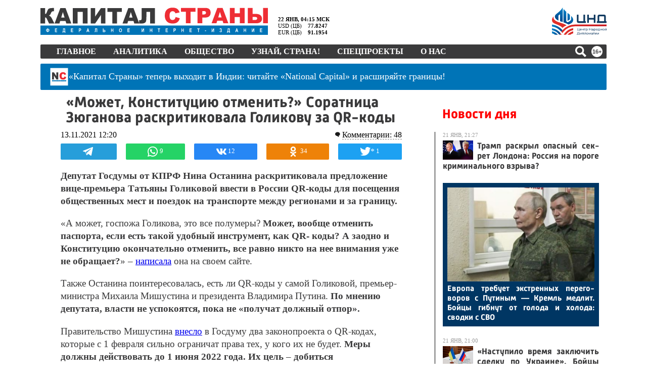

--- FILE ---
content_type: text/html; charset=utf-8
request_url: https://kapital-rus.ru/news/383909-mojet_konstituciu_otmenit_soratnica_zuganova_raskritikovala_golikovu/
body_size: 71194
content:
<!DOCTYPE html>
<html lang="ru">
<head>
	<title>«Может, Конституцию отменить?» Соратница Зюганова раскритиковала Голикову за QR-коды | Капитал страны</title>	<meta http-equiv="Content-Type" content="text/html; charset=utf-8" />
	<meta name="description" content="Депутат Госдумы от КПРФ Нина Останина раскритиковала предложение вице-премьера Татьяны Голиковой ввести в России QR-коды для посещения общественных мест и поездок на транспорте между регионами и за границу." />
	<meta property="og:type" content="article" />	<meta property="og:url" content="https://kapital-rus.ru/news/383909-mojet_konstituciu_otmenit_soratnica_zuganova_raskritikovala_golikovu/" />	<meta property="og:title" content="«Может, Конституцию отменить?» Соратница Зюганова раскритиковала Голикову за QR-коды | Капитал страны" />	<meta property="og:description" content="Депутат Госдумы от КПРФ Нина Останина раскритиковала предложение вице-премьера Татьяны Голиковой ввести в России QR-коды для посещения общественных мест и поездок на транспорте между регионами и за границу." />	<meta property="og:image" content="http://kapital-rus.ru/img/ks-blank.jpg" />	<meta property="og:image:width"  content="900" />	<meta property="og:image:height" content="630" />
	<link rel="icon" href="/favicon.gif" type="image/gif" />
	<link rel="shortcut icon" href="/favicon.gif" type="image/gif" />
	<link rel="apple-touch-icon-precomposed" href="/touch-icon-iphone.png">
	<link rel="apple-touch-icon-precomposed" sizes="76x76" href="/touch-icon-ipad.png">
	<link rel="apple-touch-icon-precomposed" sizes="120x120" href="/touch-icon-iphone-retina.png">
	<link rel="apple-touch-icon-precomposed" sizes="152x152" href="/touch-icon-ipad-retina.png">
		<meta name="viewport" content="width=device-width, initial-scale=1, maximum-scale=1, user-scalable=no">
	<link rel="alternate" type="application/rss+xml" href="/upload/kaprus.xml/" title="Капитал страны" />
	<meta name="robots" content="max-image-preview:large">
	<meta name="theme-color" content="#ffffff">
	<meta name="msapplication-TileColor" content="#ffffff">
	<link rel="stylesheet" type="text/css" href="/site.css?1761608812">
	<link rel="stylesheet" type="text/css" href="/ks.css?1769044288">
	<link href="https://fonts.googleapis.com/icon?family=Material+Icons" rel="stylesheet">
	<!-- Yandex.Metrika counter --> <script type="text/javascript" > (function(m,e,t,r,i,k,a){m[i]=m[i]||function(){(m[i].a=m[i].a||[]).push(arguments)}; m[i].l=1*new Date();k=e.createElement(t),a=e.getElementsByTagName(t)[0],k.async=1,k.src=r,a.parentNode.insertBefore(k,a)}) (window, document, "script", "https://mc.yandex.ru/metrika/tag.js", "ym"); ym(16639138, "init", { clickmap:true, trackLinks:true, accurateTrackBounce:true, webvisor:true }); </script> <noscript><div><img src="https://mc.yandex.ru/watch/16639138" style="position:absolute; left:-9999px;" alt="" /></div></noscript> <!-- /Yandex.Metrika counter -->

	<!-- Yandex.RTB -->
	<script>window.yaContextCb=window.yaContextCb||[]</script>
	<script src="https://yandex.ru/ads/system/context.js" async></script>

	

		<script>
	!function(){function U(t,e){(null==e||e>t.length)&&(e=t.length);for(var n=0,r=Array(e);n<e;n++)r[n]=t[n];return r}function d(t,e){if(t!==e)throw new TypeError("Cannot instantiate an arrow function")}function N(t,e){return function(t){if(Array.isArray(t))return t}(t)||function(t,e){var n=null==t?null:"undefined"!=typeof Symbol&&t[Symbol.iterator]||t["@@iterator"];if(null!=n){var r,i,o,a,s=[],u=!0,c=!1;try{if(o=(n=n.call(t)).next,0===e){if(Object(n)!==n)return;u=!1}else for(;!(u=(r=o.call(n)).done)&&(s.push(r.value),s.length!==e);u=!0);}catch(t){c=!0,i=t}finally{try{if(!u&&null!=n.return&&(a=n.return(),Object(a)!==a))return}finally{if(c)throw i}}return s}}(t,e)||M(t,e)||function(){throw new TypeError("Invalid attempt to destructure non-iterable instance.\nIn order to be iterable, non-array objects must have a [Symbol.iterator]() method.")}()}function M(t,e){var n;if(t)return"string"==typeof t?U(t,e):"Map"===(n="Object"===(n={}.toString.call(t).slice(8,-1))&&t.constructor?t.constructor.name:n)||"Set"===n?Array.from(t):"Arguments"===n||/^(?:Ui|I)nt(?:8|16|32)(?:Clamped)?Array$/.test(n)?U(t,e):void 0}var t="undefined"!=typeof globalThis?globalThis:"undefined"!=typeof window?window:"undefined"!=typeof global?global:"undefined"!=typeof self?self:{};function F(t){var e={exports:{}};return t(e,e.exports),e.exports}function D(t){return t&&t.Math===Math&&t}function l(t){try{return!!t()}catch(t){return!0}}function z(t){if(It(t))throw new kt("Can't call method on "+t);return t}function q(t){return Rt(z(t))}function H(t,e){return arguments.length<2?(n=b[t],_(n)?n:void 0):b[t]&&b[t][e];var n}function V(t,e){return Jt[t]||(Jt[t]=e||{})}function $(t){return Yt(z(t))}function G(t){return"Symbol("+(void 0===t?"":t)+")_"+te(++Qt+Zt,36)}function u(t){return m(ne,t)||(ne[t]=Nt&&m(ee,t)?ee[t]:re("Symbol."+t)),ne[t]}function W(t,e){if(!h(t)||Ft(t))return t;var n=Vt(t,oe);if(n){if(n=j(n,t,e=void 0===e?"default":e),!h(n)||Ft(n))return n;throw new ie("Can't convert object to primitive value")}return Gt(t,e=void 0===e?"number":e)}function X(t){return t=W(t,"string"),Ft(t)?t:t+""}function J(t){return Ee[t]||(Ee[t]=G(t))}function g(t,e,n,r){var i=(r=r||{}).enumerable,o=void 0!==r.name?r.name:e;if(_(n)&&Re(n,o,r),r.global)i?t[e]=n:Xt(e,n);else{try{r.unsafe?t[e]&&(i=!0):delete t[e]}catch(t){}i?t[e]=n:we.f(t,e,{value:n,enumerable:!1,configurable:!r.nonConfigurable,writable:!r.nonWritable})}return t}function Y(t,e){return(t=Le(t))<0?Be(t+e,0):Ue(t,e)}function K(t){return Me(t.length)}function Q(s){return function(t,e,n){var r=q(t),i=K(r);if(0!==i){var o,a=Y(n,i);if(s&&e!=e){for(;a<i;)if((o=r[a++])!=o)return!0}else for(;a<i;a++)if((s||a in r)&&r[a]===e)return s||a||0}return!s&&-1}}function Z(t,e){var n,r=q(t),i=0,o=[];for(n in r)!m(Ae,n)&&m(r,n)&&De(o,n);for(;e.length>i;)!m(r,n=e[i++])||~Fe(o,n)||De(o,n);return o}function tt(t,e){return(t=Je[Xe(t)])===Ke||t!==Ye&&(_(e)?l(e):!!e)}function v(t,e){var n,r,i,o=t.target,a=t.global,s=t.stat,u=a?b:s?b[o]||Xt(o,{}):b[o]&&b[o].prototype;if(u)for(n in e){if(r=e[n],i=t.dontCallGetSet?(i=Ze(u,n))&&i.value:u[n],!Qe(a?n:o+(s?".":"#")+n,t.forced)&&void 0!==i){if(typeof r==typeof i)continue;for(var c=r,h=i,f=y=v=p=d=l=void 0,l=Ge(h),d=we.f,p=fe.f,v=0;v<l.length;v++){var y=l[v];m(c,y)||f&&m(f,y)||d(c,y,p(h,y))}}(t.sham||i&&i.sham)&&Se(r,"sham",!0),g(u,n,r,t)}}function et(t){if("Function"===xt(t))return y(t)}function nt(t,e){return Ht(t),void 0===e?t:mt?tn(t,e):function(){return t.apply(e,arguments)}}function rt(){}function it(t){if(!_(t))return!1;try{return sn(rt,[],t),!0}catch(t){return!1}}function ot(t){if(!_(t))return!1;switch(an(t)){case"AsyncFunction":case"GeneratorFunction":case"AsyncGeneratorFunction":return!1}try{return hn||!!cn(un,Oe(t))}catch(t){return!0}}function at(t,e){return new(pn(t))(0===e?0:e)}function st(l){var d=1===l,p=2===l,v=3===l,y=4===l,g=6===l,b=7===l,m=5===l||g;return function(t,e,n,r){for(var i,o,a=$(t),s=Rt(a),u=K(s),c=nt(e,n),h=0,e=r||at,f=d?e(t,u):p||b?e(t,0):void 0;h<u;h++)if((m||h in s)&&(o=c(i=s[h],h,a),l))if(d)f[h]=o;else if(o)switch(l){case 3:return!0;case 5:return i;case 6:return h;case 2:vn(f,i)}else switch(l){case 4:return!1;case 7:vn(f,i)}return g?-1:v||y?y:f}}function ut(){}function ct(t){t.write(On("")),t.close();var e=t.parentWindow.Object;return t=null,e}function ht(t){Pn[xn][t]=!0}function ft(t,e){var n=[][t];return!!n&&l(function(){n.call(null,e||function(){return 1},1)})}function lt(t,e,n){p?we.f(t,e,_t(0,n)):t[e]=n}function dt(e){return 51<=Bt||!l(function(){var t=[];return(t.constructor={})[Ln]=function(){return{foo:1}},1!==t[e](Boolean).foo})}function e(t,e,n){n.get&&Re(n.get,e,{getter:!0}),n.set&&Re(n.set,e,{setter:!0}),we.f(t,e,n)}var pt,vt,yt,gt,bt,b=D("object"==typeof globalThis&&globalThis)||D("object"==typeof window&&window)||D("object"==typeof self&&self)||D("object"==typeof t&&t)||D("object"==typeof t&&t)||function(){return this}()||Function("return this")(),p=!l(function(){return 7!==Object.defineProperty({},1,{get:function(){return 7}})[1]}),mt=!l(function(){var t=function(){}.bind();return"function"!=typeof t||t.hasOwnProperty("prototype")}),wt=Function.prototype.call,j=mt?wt.bind(wt):function(){return wt.apply(wt,arguments)},n={}.propertyIsEnumerable,St=Object.getOwnPropertyDescriptor,jt={f:St&&!n.call({1:2},1)?function(t){t=St(this,t);return!!t&&t.enumerable}:n},_t=function(t,e){return{enumerable:!(1&t),configurable:!(2&t),writable:!(4&t),value:e}},n=Function.prototype,Ot=n.call,n=mt&&n.bind.bind(Ot,Ot),y=mt?n:function(t){return function(){return Ot.apply(t,arguments)}},Et=y({}.toString),At=y("".slice),xt=function(t){return At(Et(t),8,-1)},Pt=Object,Tt=y("".split),Rt=l(function(){return!Pt("z").propertyIsEnumerable(0)})?function(t){return"String"===xt(t)?Tt(t,""):Pt(t)}:Pt,It=function(t){return null==t},kt=TypeError,Ct="object"==typeof document&&document.all,_=void 0===Ct&&void 0!==Ct?function(t){return"function"==typeof t||t===Ct}:function(t){return"function"==typeof t},h=function(t){return"object"==typeof t?null!==t:_(t)},Lt=y({}.isPrototypeOf),n="undefined"!=typeof navigator&&String(navigator.userAgent)||"",r=b.process,i=b.Deno,r=r&&r.versions||i&&i.version,i=r&&r.v8,Bt=a=!(a=i?0<(o=i.split("."))[0]&&o[0]<4?1:+(o[0]+o[1]):a)&&n&&(!(o=n.match(/Edge\/(\d+)/))||74<=o[1])&&(o=n.match(/Chrome\/(\d+)/))?+o[1]:a,Ut=b.String,Nt=!!Object.getOwnPropertySymbols&&!l(function(){var t=Symbol("symbol detection");return!Ut(t)||!(Object(t)instanceof Symbol)||!Symbol.sham&&Bt&&Bt<41}),r=Nt&&!Symbol.sham&&"symbol"==typeof Symbol.iterator,Mt=Object,Ft=r?function(t){return"symbol"==typeof t}:function(t){var e=H("Symbol");return _(e)&&Lt(e.prototype,Mt(t))},Dt=String,zt=function(t){try{return Dt(t)}catch(t){return"Object"}},qt=TypeError,Ht=function(t){if(_(t))return t;throw new qt(zt(t)+" is not a function")},Vt=function(t,e){t=t[e];return It(t)?void 0:Ht(t)},$t=TypeError,Gt=function(t,e){var n,r;if("string"===e&&_(n=t.toString)&&!h(r=j(n,t)))return r;if(_(n=t.valueOf)&&!h(r=j(n,t)))return r;if("string"!==e&&_(n=t.toString)&&!h(r=j(n,t)))return r;throw new $t("Can't convert object to primitive value")},Wt=Object.defineProperty,Xt=function(e,n){try{Wt(b,e,{value:n,configurable:!0,writable:!0})}catch(t){b[e]=n}return n},Jt=F(function(t){var e="__core-js_shared__",t=t.exports=b[e]||Xt(e,{});(t.versions||(t.versions=[])).push({version:"3.37.1",mode:"global",copyright:"© 2014-2024 Denis Pushkarev (zloirock.ru)",license:"https://github.com/zloirock/core-js/blob/v3.37.1/LICENSE",source:"https://github.com/zloirock/core-js"})}),Yt=Object,Kt=y({}.hasOwnProperty),m=Object.hasOwn||function(t,e){return Kt($(t),e)},Qt=0,Zt=Math.random(),te=y(1..toString),ee=b.Symbol,ne=V("wks"),re=r?ee.for||ee:ee&&ee.withoutSetter||G,ie=TypeError,oe=u("toPrimitive"),ae=b.document,se=h(ae)&&h(ae.createElement),ue=function(t){return se?ae.createElement(t):{}},ce=!p&&!l(function(){return 7!==Object.defineProperty(ue("div"),"a",{get:function(){return 7}}).a}),he=Object.getOwnPropertyDescriptor,fe={f:p?he:function(t,e){if(t=q(t),e=X(e),ce)try{return he(t,e)}catch(t){}if(m(t,e))return _t(!j(jt.f,t,e),t[e])}},i=p&&l(function(){return 42!==Object.defineProperty(function(){},"prototype",{value:42,writable:!1}).prototype}),le=String,de=TypeError,O=function(t){if(h(t))return t;throw new de(le(t)+" is not an object")},pe=TypeError,ve=Object.defineProperty,ye=Object.getOwnPropertyDescriptor,ge="enumerable",be="configurable",me="writable",we={f:p?i?function(t,e,n){var r;return O(t),e=X(e),O(n),"function"==typeof t&&"prototype"===e&&"value"in n&&me in n&&!n[me]&&(r=ye(t,e))&&r[me]&&(t[e]=n.value,n={configurable:(be in n?n:r)[be],enumerable:(ge in n?n:r)[ge],writable:!1}),ve(t,e,n)}:ve:function(t,e,n){if(O(t),e=X(e),O(n),ce)try{return ve(t,e,n)}catch(t){}if("get"in n||"set"in n)throw new pe("Accessors not supported");return"value"in n&&(t[e]=n.value),t}},Se=p?function(t,e,n){return we.f(t,e,_t(1,n))}:function(t,e,n){return t[e]=n,t},o=Function.prototype,a=p&&Object.getOwnPropertyDescriptor,r=m(o,"name"),je={EXISTS:r,PROPER:r&&"something"===function(){}.name,CONFIGURABLE:r&&(!p||a(o,"name").configurable)},_e=y(Function.toString),Oe=(_(Jt.inspectSource)||(Jt.inspectSource=function(t){return _e(t)}),Jt.inspectSource),r=b.WeakMap,a=_(r)&&/native code/.test(String(r)),Ee=V("keys"),Ae={},xe="Object already initialized",Pe=b.TypeError,o=b.WeakMap,Te=a||Jt.state?((yt=Jt.state||(Jt.state=new o)).get=yt.get,yt.has=yt.has,yt.set=yt.set,pt=function(t,e){if(yt.has(t))throw new Pe(xe);return e.facade=t,yt.set(t,e),e},vt=function(t){return yt.get(t)||{}},function(t){return yt.has(t)}):(gt=J("state"),Ae[gt]=!0,pt=function(t,e){if(m(t,gt))throw new Pe(xe);return e.facade=t,Se(t,gt,e),e},vt=function(t){return m(t,gt)?t[gt]:{}},function(t){return m(t,gt)}),w={set:pt,get:vt,has:Te,enforce:function(t){return Te(t)?vt(t):pt(t,{})},getterFor:function(e){return function(t){if(h(t)&&(t=vt(t)).type===e)return t;throw new Pe("Incompatible receiver, "+e+" required")}}},Re=F(function(t){var r=je.CONFIGURABLE,i=w.enforce,e=w.get,o=String,a=Object.defineProperty,s=y("".slice),u=y("".replace),c=y([].join),h=p&&!l(function(){return 8!==a(function(){},"length",{value:8}).length}),f=String(String).split("String"),t=t.exports=function(t,e,n){"Symbol("===s(o(e),0,7)&&(e="["+u(o(e),/^Symbol\(([^)]*)\).*$/,"$1")+"]"),n&&n.getter&&(e="get "+e),n&&n.setter&&(e="set "+e),(!m(t,"name")||r&&t.name!==e)&&(p?a(t,"name",{value:e,configurable:!0}):t.name=e),h&&n&&m(n,"arity")&&t.length!==n.arity&&a(t,"length",{value:n.arity});try{n&&m(n,"constructor")&&n.constructor?p&&a(t,"prototype",{writable:!1}):t.prototype&&(t.prototype=void 0)}catch(t){}n=i(t);return m(n,"source")||(n.source=c(f,"string"==typeof e?e:"")),t};Function.prototype.toString=t(function(){return _(this)&&e(this).source||Oe(this)},"toString")}),Ie=Math.ceil,ke=Math.floor,Ce=Math.trunc||function(t){t=+t;return(0<t?ke:Ie)(t)},Le=function(t){t=+t;return t!=t||0==t?0:Ce(t)},Be=Math.max,Ue=Math.min,Ne=Math.min,Me=function(t){t=Le(t);return 0<t?Ne(t,9007199254740991):0},Fe={includes:Q(!0),indexOf:Q(!1)}.indexOf,De=y([].push),ze=["constructor","hasOwnProperty","isPrototypeOf","propertyIsEnumerable","toLocaleString","toString","valueOf"],qe=ze.concat("length","prototype"),He={f:Object.getOwnPropertyNames||function(t){return Z(t,qe)}},Ve={f:Object.getOwnPropertySymbols},$e=y([].concat),Ge=H("Reflect","ownKeys")||function(t){var e=He.f(O(t)),n=Ve.f;return n?$e(e,n(t)):e},We=/#|\.prototype\./,Xe=tt.normalize=function(t){return String(t).replace(We,".").toLowerCase()},Je=tt.data={},Ye=tt.NATIVE="N",Ke=tt.POLYFILL="P",Qe=tt,Ze=fe.f,tn=et(et.bind),en=Array.isArray||function(t){return"Array"===xt(t)},r={},a=(r[u("toStringTag")]="z","[object z]"===String(r)),nn=u("toStringTag"),rn=Object,on="Arguments"===xt(function(){return arguments}()),an=a?xt:function(t){var e;return void 0===t?"Undefined":null===t?"Null":"string"==typeof(e=function(t,e){try{return t[e]}catch(t){}}(t=rn(t),nn))?e:on?xt(t):"Object"===(e=xt(t))&&_(t.callee)?"Arguments":e},sn=H("Reflect","construct"),un=/^\s*(?:class|function)\b/,cn=y(un.exec),hn=!un.test(rt),fn=(ot.sham=!0,!sn||l(function(){var t;return it(it.call)||!it(Object)||!it(function(){t=!0})||t})?ot:it),ln=u("species"),dn=Array,pn=function(t){var e;return void 0===(e=en(t)&&(e=t.constructor,fn(e)&&(e===dn||en(e.prototype))||h(e)&&null===(e=e[ln]))?void 0:e)?dn:e},vn=y([].push),o={forEach:st(0),map:st(1),filter:st(2),some:st(3),every:st(4),find:st(5),findIndex:st(6),filterReject:st(7)},yn=Object.keys||function(t){return Z(t,ze)},gn={f:p&&!i?Object.defineProperties:function(t,e){O(t);for(var n,r=q(e),i=yn(e),o=i.length,a=0;a<o;)we.f(t,n=i[a++],r[n]);return t}},bn=H("document","documentElement"),mn=">",wn="<",Sn="prototype",jn="script",_n=J("IE_PROTO"),On=function(t){return wn+jn+mn+t+wn+"/"+jn+mn},En=function(){try{bt=new ActiveXObject("htmlfile")}catch(t){}En="undefined"==typeof document||document.domain&&bt?ct(bt):(t=ue("iframe"),e="java"+jn+":",t.style.display="none",bn.appendChild(t),t.src=String(e),(e=t.contentWindow.document).open(),e.write(On("document.F=Object")),e.close(),e.F);for(var t,e,n=ze.length;n--;)delete En[Sn][ze[n]];return En()},An=(Ae[_n]=!0,Object.create||function(t,e){var n;return null!==t?(ut[Sn]=O(t),n=new ut,ut[Sn]=null,n[_n]=t):n=En(),void 0===e?n:gn.f(n,e)}),r=we.f,xn=u("unscopables"),Pn=Array.prototype,Tn=(void 0===Pn[xn]&&r(Pn,xn,{configurable:!0,value:An(null)}),o.find),i="find",Rn=!0,In=(i in[]&&Array(1)[i](function(){Rn=!1}),v({target:"Array",proto:!0,forced:Rn},{find:function(t){return Tn(this,t,1<arguments.length?arguments[1]:void 0)}}),ht(i),o.forEach),kn=ft("forEach")?[].forEach:function(t){return In(this,t,1<arguments.length?arguments[1]:void 0)},Cn=(v({target:"Array",proto:!0,forced:[].forEach!==kn},{forEach:kn}),y([].join)),r=Rt!==Object||!ft("join",","),Ln=(v({target:"Array",proto:!0,forced:r},{join:function(t){return Cn(q(this),void 0===t?",":t)}}),u("species")),S=y([].slice),i=dt("slice"),Bn=u("species"),Un=Array,Nn=Math.max,Mn=(v({target:"Array",proto:!0,forced:!i},{slice:function(t,e){var n,r,i,o=q(this),a=K(o),s=Y(t,a),u=Y(void 0===e?a:e,a);if(en(o)&&(n=o.constructor,(n=fn(n)&&(n===Un||en(n.prototype))||h(n)&&null===(n=n[Bn])?void 0:n)===Un||void 0===n))return S(o,s,u);for(r=new(void 0===n?Un:n)(Nn(u-s,0)),i=0;s<u;s++,i++)s in o&&lt(r,i,o[s]);return r.length=i,r}}),o.some),r=ft("some"),Fn=(v({target:"Array",proto:!0,forced:!r},{some:function(t){return Mn(this,t,1<arguments.length?arguments[1]:void 0)}}),Date),Dn=y(Fn.prototype.getTime),i=(v({target:"Date",stat:!0},{now:function(){return Dn(new Fn)}}),Date.prototype),zn="Invalid Date",r="toString",qn=y(i[r]),Hn=y(i.getTime),Vn=(String(new Date(NaN))!==zn&&g(i,r,function(){var t=Hn(this);return t==t?qn(this):zn}),Function),$n=y([].concat),Gn=y([].join),Wn={},i=mt?Vn.bind:function(a){var s=Ht(this),t=s.prototype,u=S(arguments,1),c=function(){var t=$n(u,S(arguments));if(this instanceof c){var e=s,n=t.length,r=t;if(!m(Wn,n)){for(var i=[],o=0;o<n;o++)i[o]="a["+o+"]";Wn[n]=Vn("C,a","return new C("+Gn(i,",")+")")}return Wn[n](e,r)}return s.apply(a,t)};return h(t)&&(c.prototype=t),c},r=(v({target:"Function",proto:!0,forced:Function.bind!==i},{bind:i}),je.EXISTS),i=Function.prototype,Xn=y(i.toString),Jn=/function\b(?:\s|\/\*[\S\s]*?\*\/|\/\/[^\n\r]*[\n\r]+)*([^\s(/]*)/,Yn=y(Jn.exec);p&&!r&&e(i,"name",{configurable:!0,get:function(){try{return Yn(Jn,Xn(this))[1]}catch(t){return""}}});function E(t){if("Symbol"===an(t))throw new TypeError("Cannot convert a Symbol value to a string");return Sr(t)}function Kn(e){return function(t){t=E(z(t));return 1&e&&(t=_r(t,Or,"")),t=2&e?_r(t,Er,"$1"):t}}function Qn(t){var e;if(!h(e=t)&&null!==e)throw new Cr("Can't set "+kr(t)+" as a prototype")}function Zn(t){t=H(t),p&&t&&!t[Mr]&&e(t,Mr,{configurable:!0,get:function(){return this}})}function tr(t,e){if(Lt(e,t))return t;throw new Fr("Incorrect invocation")}function er(t,e){var n,t=O(t).constructor;if(void 0===t||It(n=O(t)[zr]))return e;if(fn(t=n))return t;throw new Dr(zt(t)+" is not a constructor")}function nr(t,e){if(t<e)throw new $r("Not enough arguments");return t}function rr(t){return function(){Zr(t)}}function ir(t){Zr(t.data)}function or(t){b.postMessage(Jr(t),hr.protocol+"//"+hr.host)}function ar(t){var e;return p?(e=ti(b,t))&&e.value:b[t]}function sr(){this.head=null,this.tail=null}function ur(t){var n,r;this.promise=new t(function(t,e){if(void 0!==n||void 0!==r)throw new li("Bad Promise constructor");n=t,r=e}),this.resolve=Ht(n),this.reject=Ht(r)}function cr(e){j(pi,b,function(){var t=e.facade;Ir?_i.emit("rejectionHandled",t):Ui(Pi,t,e.value)})}a||g(Object.prototype,"toString",a?{}.toString:function(){return"[object "+an(this)+"]"},{unsafe:!0});var hr,fr,lr,dr,pr,vr,yr,gr,br,mr,wr,Sr=String,jr="\t\n\v\f\r                　\u2028\u2029\ufeff",_r=y("".replace),Or=RegExp("^["+jr+"]+"),Er=RegExp("(^|[^"+jr+"])["+jr+"]+$"),r={start:Kn(1),end:Kn(2),trim:Kn(3)},Ar=r.trim,xr=b.parseInt,i=b.Symbol,Pr=i&&i.iterator,Tr=/^[+-]?0x/i,Rr=y(Tr.exec),a=8!==xr(jr+"08")||22!==xr(jr+"0x16")||Pr&&!l(function(){xr(Object(Pr))})?function(t,e){t=Ar(E(t));return xr(t,e>>>0||(Rr(Tr,t)?16:10))}:xr,Ir=(v({global:!0,forced:parseInt!==a},{parseInt:a}),"process"===xt(b.process)),kr=String,Cr=TypeError,Lr=Object.setPrototypeOf||("__proto__"in{}?function(){var n,r=!1,t={};try{(n=function(t,e,n){try{return y(Ht(Object.getOwnPropertyDescriptor(t,e)[n]))}catch(t){}}(Object.prototype,"__proto__","set"))(t,[]),r=t instanceof Array}catch(t){}return function(t,e){return z(t),Qn(e),h(t)&&(r?n(t,e):t.__proto__=e),t}}():void 0),Br=we.f,Ur=u("toStringTag"),Nr=function(t,e,n){(t=t&&!n?t.prototype:t)&&!m(t,Ur)&&Br(t,Ur,{configurable:!0,value:e})},Mr=u("species"),Fr=TypeError,Dr=TypeError,zr=u("species"),i=Function.prototype,qr=i.apply,Hr=i.call,Vr="object"==typeof Reflect&&Reflect.apply||(mt?Hr.bind(qr):function(){return Hr.apply(qr,arguments)}),$r=TypeError,a=/(?:ipad|iphone|ipod).*applewebkit/i.test(n),i=b.setImmediate,s=b.clearImmediate,Gr=b.process,Wr=b.Dispatch,Xr=b.Function,c=b.MessageChannel,Jr=b.String,Yr=0,Kr={},Qr="onreadystatechange",Zr=(l(function(){hr=b.location}),function(t){var e;m(Kr,t)&&(e=Kr[t],delete Kr[t],e())}),c=(i&&s||(i=function(t){nr(arguments.length,1);var e=_(t)?t:Xr(t),n=S(arguments,1);return Kr[++Yr]=function(){Vr(e,void 0,n)},fr(Yr),Yr},s=function(t){delete Kr[t]},Ir?fr=function(t){Gr.nextTick(rr(t))}:Wr&&Wr.now?fr=function(t){Wr.now(rr(t))}:c&&!a?(f=(c=new c).port2,c.port1.onmessage=ir,fr=nt(f.postMessage,f)):b.addEventListener&&_(b.postMessage)&&!b.importScripts&&hr&&"file:"!==hr.protocol&&!l(or)?(fr=or,b.addEventListener("message",ir,!1)):fr=Qr in ue("script")?function(t){bn.appendChild(ue("script"))[Qr]=function(){bn.removeChild(this),Zr(t)}}:function(t){setTimeout(rr(t),0)}),{set:i,clear:s}),ti=Object.getOwnPropertyDescriptor,ei=(sr.prototype={add:function(t){var t={item:t,next:null},e=this.tail;e?e.next=t:this.head=t,this.tail=t},get:function(){var t=this.head;if(t)return null===(this.head=t.next)&&(this.tail=null),t.item}},sr),f=/ipad|iphone|ipod/i.test(n)&&"undefined"!=typeof Pebble,i=/web0s(?!.*chrome)/i.test(n),ni=c.set,s=b.MutationObserver||b.WebKitMutationObserver,A=b.document,ri=b.process,x=b.Promise,P=ar("queueMicrotask"),ii=(P||(vr=new ei,yr=function(){var t,e;for(Ir&&(t=ri.domain)&&t.exit();e=vr.get();)try{e()}catch(t){throw vr.head&&gr(),t}t&&t.enter()},gr=a||Ir||i||!s||!A?!f&&x&&x.resolve?((a=x.resolve(void 0)).constructor=x,pr=nt(a.then,a),function(){pr(yr)}):Ir?function(){ri.nextTick(yr)}:(ni=nt(ni,b),function(){ni(yr)}):(lr=!0,dr=A.createTextNode(""),new s(yr).observe(dr,{characterData:!0}),function(){dr.data=lr=!lr}),P=function(t){vr.head||gr(),vr.add(t)}),P),oi=function(t,e){try{1===arguments.length?console.error(t):console.error(t,e)}catch(t){}},ai=function(t){try{return{error:!1,value:t()}}catch(t){return{error:!0,value:t}}},T=b.Promise,si="object"==typeof Deno&&Deno&&"object"==typeof Deno.version,ui=!si&&!Ir&&"object"==typeof window&&"object"==typeof document,ci=(T&&T.prototype,u("species")),hi=!1,fi=_(b.PromiseRejectionEvent),i={CONSTRUCTOR:Qe("Promise",function(){var t=Oe(T),e=t!==String(T);if(!e&&66===Bt)return!0;if(!Bt||Bt<51||!/native code/.test(t)){var t=new T(function(t){t(1)}),n=function(t){t(function(){},function(){})};if((t.constructor={})[ci]=n,!(hi=t.then(function(){})instanceof n))return!0}return!e&&(ui||si)&&!fi}),REJECTION_EVENT:fi,SUBCLASSING:hi},li=TypeError,di={f:function(t){return new ur(t)}},pi=c.set,vi="Promise",f=i.CONSTRUCTOR,yi=i.REJECTION_EVENT,x=i.SUBCLASSING,gi=w.getterFor(vi),bi=w.set,a=T&&T.prototype,mi=T,wi=a,Si=b.TypeError,ji=b.document,_i=b.process,Oi=di.f,Ei=Oi,Ai=!!(ji&&ji.createEvent&&b.dispatchEvent),xi="unhandledrejection",Pi="rejectionhandled",Ti=1,Ri=2,Ii=1,ki=2,Ci=function(t){var e;return!(!h(t)||!_(e=t.then))&&e},Li=function(t,e){var n,r,i,o=e.value,a=e.state===Ti,s=a?t.ok:t.fail,u=t.resolve,c=t.reject,h=t.domain;try{s?(a||(e.rejection===ki&&cr(e),e.rejection=Ii),!0===s?n=o:(h&&h.enter(),n=s(o),h&&(h.exit(),i=!0)),n===t.promise?c(new Si("Promise-chain cycle")):(r=Ci(n))?j(r,n,u,c):u(n)):c(o)}catch(t){h&&!i&&h.exit(),c(t)}},Bi=function(n,r){n.notified||(n.notified=!0,ii(function(){for(var t,e=n.reactions;t=e.get();)Li(t,n);n.notified=!1,r&&!n.rejection&&Ni(n)}))},Ui=function(t,e,n){var r;Ai?((r=ji.createEvent("Event")).promise=e,r.reason=n,r.initEvent(t,!1,!0),b.dispatchEvent(r)):r={promise:e,reason:n},!yi&&(e=b["on"+t])?e(r):t===xi&&oi("Unhandled promise rejection",n)},Ni=function(r){j(pi,b,function(){var t=r.facade,e=r.value,n=Mi(r);if(n&&(n=ai(function(){Ir?_i.emit("unhandledRejection",e,t):Ui(xi,t,e)}),r.rejection=Ir||Mi(r)?ki:Ii,n.error))throw n.value})},Mi=function(t){return t.rejection!==Ii&&!t.parent},Fi=function(e,n,r){return function(t){e(n,t,r)}},Di=function(t,e,n){t.done||(t.done=!0,(t=n?n:t).value=e,t.state=Ri,Bi(t,!0))},zi=function(n,t,e){if(!n.done){n.done=!0,e&&(n=e);try{if(n.facade===t)throw new Si("Promise can't be resolved itself");var r=Ci(t);r?ii(function(){var e={done:!1};try{j(r,t,Fi(zi,e,n),Fi(Di,e,n))}catch(t){Di(e,t,n)}}):(n.value=t,n.state=Ti,Bi(n,!1))}catch(t){Di({done:!1},t,n)}}};if(f&&(wi=(mi=function(t){tr(this,wi),Ht(t),j(br,this);var e=gi(this);try{t(Fi(zi,e),Fi(Di,e))}catch(t){Di(e,t)}}).prototype,(br=function(t){bi(this,{type:vi,done:!1,notified:!1,parent:!1,reactions:new ei,rejection:!1,state:0,value:void 0})}).prototype=g(wi,"then",function(t,e){var n=gi(this),r=Oi(er(this,mi));return n.parent=!0,r.ok=!_(t)||t,r.fail=_(e)&&e,r.domain=Ir?_i.domain:void 0,0===n.state?n.reactions.add(r):ii(function(){Li(r,n)}),r.promise}),mr=function(){var t=new br,e=gi(t);this.promise=t,this.resolve=Fi(zi,e),this.reject=Fi(Di,e)},di.f=Oi=function(t){return t===mi||void 0===t?new mr:Ei(t)},_(T))&&a!==Object.prototype){wr=a.then,x||g(a,"then",function(t,e){var n=this;return new mi(function(t,e){j(wr,n,t,e)}).then(t,e)},{unsafe:!0});try{delete a.constructor}catch(t){}Lr&&Lr(a,wi)}v({global:!0,constructor:!0,wrap:!0,forced:f},{Promise:mi}),Nr(mi,vi,!1),Zn(vi);function qi(t){return void 0!==t&&(Gi.Array===t||Xi[Wi]===t)}function Hi(t,e){if(e=arguments.length<2?Yi(t):e,Ht(e))return O(j(e,t));throw new Ki(zt(t)+" is not iterable")}function Vi(t,e){this.stopped=t,this.result=e}function $i(t,e,n){function r(t){return o&&Qi(o,"normal",t),new Vi(!0,t)}function i(t){return l?(O(t),v?y(t[0],t[1],r):y(t[0],t[1])):v?y(t,r):y(t)}var o,a,s,u,c,h,f=n&&n.that,l=!(!n||!n.AS_ENTRIES),d=!(!n||!n.IS_RECORD),p=!(!n||!n.IS_ITERATOR),v=!(!n||!n.INTERRUPTED),y=nt(e,f);if(d)o=t.iterator;else if(p)o=t;else{if(!(n=Yi(t)))throw new Zi(zt(t)+" is not iterable");if(qi(n)){for(a=0,s=K(t);a<s;a++)if((u=i(t[a]))&&Lt(to,u))return;return}o=Hi(t,n)}for(c=(d?t:o).next;!(h=j(c,o)).done;){try{u=i(h.value)}catch(t){Qi(o,"throw",t)}if("object"==typeof u&&u&&Lt(to,u))return}}var Gi={},Wi=u("iterator"),Xi=Array.prototype,Ji=u("iterator"),Yi=function(t){if(!It(t))return Vt(t,Ji)||Vt(t,"@@iterator")||Gi[an(t)]},Ki=TypeError,Qi=function(t,e,n){var r,i;O(t);try{if(!(r=Vt(t,"return"))){if("throw"===e)throw n;return n}r=j(r,t)}catch(t){i=!0,r=t}if("throw"===e)throw n;if(i)throw r;return O(r),n},Zi=TypeError,to=Vi.prototype,eo=u("iterator"),no=!1;try{var ro=0,R={next:function(){return{done:!!ro++}},return:function(){no=!0}};R[eo]=function(){return this},Array.from(R,function(){throw 2})}catch(t){}A=i.CONSTRUCTOR||!function(t,e){try{if(!e&&!no)return!1}catch(t){return!1}var n=!1;try{var r={};r[eo]=function(){return{next:function(){return{done:n=!0}}}},t(r)}catch(t){}return n}(function(t){T.all(t).then(void 0,function(){})}),v({target:"Promise",stat:!0,forced:A},{all:function(t){var s=this,e=di.f(s),u=e.resolve,c=e.reject,n=ai(function(){var r=Ht(s.resolve),i=[],o=0,a=1;$i(t,function(t){var e=o++,n=!1;a++,j(r,s,t).then(function(t){n||(n=!0,i[e]=t,--a)||u(i)},c)}),--a||u(i)});return n.error&&c(n.value),e.promise}}),s=i.CONSTRUCTOR,P=T&&T.prototype;v({target:"Promise",proto:!0,forced:s,real:!0},{catch:function(t){return this.then(void 0,t)}}),_(T)&&(c=H("Promise").prototype.catch,P.catch!==c)&&g(P,"catch",c,{unsafe:!0}),v({target:"Promise",stat:!0,forced:A},{race:function(t){var n=this,r=di.f(n),i=r.reject,e=ai(function(){var e=Ht(n.resolve);$i(t,function(t){j(e,n,t).then(r.resolve,i)})});return e.error&&i(e.value),r.promise}});v({target:"Promise",stat:!0,forced:i.CONSTRUCTOR},{reject:function(t){var e=di.f(this);return(0,e.reject)(t),e.promise}});function io(){var t=O(this),e="";return t.hasIndices&&(e+="d"),t.global&&(e+="g"),t.ignoreCase&&(e+="i"),t.multiline&&(e+="m"),t.dotAll&&(e+="s"),t.unicode&&(e+="u"),t.unicodeSets&&(e+="v"),t.sticky&&(e+="y"),e}function oo(t){var e=t.flags;return void 0!==e||"flags"in uo||m(t,"flags")||!Lt(uo,t)?e:j(io,t)}function ao(e){if(e&&e.forEach!==kn)try{Se(e,"forEach",kn)}catch(t){e.forEach=kn}}var so,x=i.CONSTRUCTOR,uo=(H("Promise"),v({target:"Promise",stat:!0,forced:x},{resolve:function(t){return t=t,O(e=this),h(t)&&t.constructor===e?t:((0,(e=di.f(e)).resolve)(t),e.promise);var e}}),RegExp.prototype),a=je.PROPER,f="toString",R=RegExp.prototype,co=R[f],s=l(function(){return"/a/b"!==co.call({source:"a",flags:"b"})}),P=a&&co.name!==f,ho=((s||P)&&g(R,f,function(){var t=O(this);return"/"+E(t.source)+"/"+E(oo(t))},{unsafe:!0}),{CSSRuleList:0,CSSStyleDeclaration:0,CSSValueList:0,ClientRectList:0,DOMRectList:0,DOMStringList:0,DOMTokenList:1,DataTransferItemList:0,FileList:0,HTMLAllCollection:0,HTMLCollection:0,HTMLFormElement:0,HTMLSelectElement:0,MediaList:0,MimeTypeArray:0,NamedNodeMap:0,NodeList:1,PaintRequestList:0,Plugin:0,PluginArray:0,SVGLengthList:0,SVGNumberList:0,SVGPathSegList:0,SVGPointList:0,SVGStringList:0,SVGTransformList:0,SourceBufferList:0,StyleSheetList:0,TextTrackCueList:0,TextTrackList:0,TouchList:0}),c=ue("span").classList,A=c&&c.constructor&&c.constructor.prototype,i=A===Object.prototype?void 0:A;for(so in ho)ho[so]&&ao(b[so]&&b[so].prototype);ao(i);function fo(o,a){var s=a?2:1;return po?function(t,e){var n=nr(arguments.length,1)>s,r=_(t)?t:lo(t),i=n?S(arguments,s):[],t=n?function(){Vr(r,this,i)}:r;return a?o(t,e):o(t)}:o}var x="function"==typeof Bun&&Bun&&"string"==typeof Bun.version,lo=b.Function,po=/MSIE .\./.test(n)||x&&((a=b.Bun.version.split(".")).length<3||"0"===a[0]&&(a[1]<3||"3"===a[1]&&"0"===a[2])),s=fo(b.setInterval,!0),P=(v({global:!0,bind:!0,forced:b.setInterval!==s},{setInterval:s}),fo(b.setTimeout,!0)),vo=(v({global:!0,bind:!0,forced:b.setTimeout!==P},{setTimeout:P}),v({target:"Array",stat:!0},{isArray:en}),o.map),R=dt("map"),yo=(v({target:"Array",proto:!0,forced:!R},{map:function(t){return vo(this,t,1<arguments.length?arguments[1]:void 0)}}),Object.assign),go=Object.defineProperty,bo=y([].concat),f=!yo||l(function(){var t,e,n,r;return p&&1!==yo({b:1},yo(go({},"a",{enumerable:!0,get:function(){go(this,"b",{value:3,enumerable:!1})}}),{b:2})).b||(e={},r="abcdefghijklmnopqrst",(t={})[n=Symbol("assign detection")]=7,r.split("").forEach(function(t){e[t]=t}),7!==yo({},t)[n])||yn(yo({},e)).join("")!==r})?function(t,e){for(var n=$(t),r=arguments.length,i=1,o=Ve.f,a=jt.f;i<r;)for(var s,u=Rt(arguments[i++]),c=o?bo(yn(u),o(u)):yn(u),h=c.length,f=0;f<h;)s=c[f++],p&&!j(a,u,s)||(n[s]=u[s]);return n}:yo,c=(v({target:"Object",stat:!0,arity:2,forced:Object.assign!==f},{assign:f}),l(function(){yn(1)})),mo=(v({target:"Object",stat:!0,forced:c},{keys:function(t){return yn($(t))}}),b.RegExp),A=l(function(){var t=mo("a","y");return t.lastIndex=2,null!==t.exec("abcd")}),n=A||l(function(){return!mo("a","y").sticky}),x={BROKEN_CARET:A||l(function(){var t=mo("^r","gy");return t.lastIndex=2,null!==t.exec("str")}),MISSED_STICKY:n,UNSUPPORTED_Y:A},wo=b.RegExp,So=l(function(){var t=wo(".","s");return!t.dotAll||!t.test("\n")||"s"!==t.flags}),jo=b.RegExp,_o=l(function(){var t=jo("(?<a>b)","g");return"b"!==t.exec("b").groups.a||"bc"!=="b".replace(t,"$<a>c")}),Oo=w.get,Eo=V("native-string-replace",String.prototype.replace),Ao=RegExp.prototype.exec,xo=Ao,Po=y("".charAt),To=y("".indexOf),Ro=y("".replace),Io=y("".slice),ko=(a=/b*/g,j(Ao,s=/a/,"a"),j(Ao,a,"a"),0!==s.lastIndex||0!==a.lastIndex),Co=x.BROKEN_CARET,Lo=void 0!==/()??/.exec("")[1],Bo=xo=ko||Lo||Co||So||_o?function(t){var e,n,r,i,o,a,s=this,u=Oo(s),t=E(t),c=u.raw;if(c)return c.lastIndex=s.lastIndex,f=j(xo,c,t),s.lastIndex=c.lastIndex,f;var h=u.groups,c=Co&&s.sticky,f=j(io,s),u=s.source,l=0,d=t;if(c&&(f=Ro(f,"y",""),-1===To(f,"g")&&(f+="g"),d=Io(t,s.lastIndex),0<s.lastIndex&&(!s.multiline||s.multiline&&"\n"!==Po(t,s.lastIndex-1))&&(u="(?: "+u+")",d=" "+d,l++),e=new RegExp("^(?:"+u+")",f)),Lo&&(e=new RegExp("^"+u+"$(?!\\s)",f)),ko&&(n=s.lastIndex),r=j(Ao,c?e:s,d),c?r?(r.input=Io(r.input,l),r[0]=Io(r[0],l),r.index=s.lastIndex,s.lastIndex+=r[0].length):s.lastIndex=0:ko&&r&&(s.lastIndex=s.global?r.index+r[0].length:n),Lo&&r&&1<r.length&&j(Eo,r[0],e,function(){for(i=1;i<arguments.length-2;i++)void 0===arguments[i]&&(r[i]=void 0)}),r&&h)for(r.groups=o=An(null),i=0;i<h.length;i++)o[(a=h[i])[0]]=r[a[1]];return r}:xo,Uo=(v({target:"RegExp",proto:!0,forced:/./.exec!==Bo},{exec:Bo}),u("match")),No=we.f,P=He.f,Mo=w.enforce,Fo=u("match"),Do=b.RegExp,zo=Do.prototype,qo=b.SyntaxError,Ho=y(zo.exec),Vo=y("".charAt),$o=y("".replace),Go=y("".indexOf),Wo=y("".slice),Xo=/^\?<[^\s\d!#%&*+<=>@^][^\s!#%&*+<=>@^]*>/,Jo=/a/g,Yo=/a/g,o=new Do(Jo)!==Jo,Ko=x.MISSED_STICKY,Qo=x.UNSUPPORTED_Y,R=p&&(!o||Ko||So||_o||l(function(){return Yo[Fo]=!1,Do(Jo)!==Jo||Do(Yo)===Yo||"/a/i"!==String(Do(Jo,"i"))}));if(Qe("RegExp",R)){for(var Zo=function(t,e){var n,r,i,o=Lt(zo,this),a=h(s=t)&&(void 0!==(a=s[Uo])?!!a:"RegExp"===xt(s)),s=void 0===e,u=[],c=t;if(!o&&a&&s&&t.constructor===Zo)return t;if((a||Lt(zo,t))&&(t=t.source,s)&&(e=oo(c)),t=void 0===t?"":E(t),e=void 0===e?"":E(e),c=t,s=e=So&&"dotAll"in Jo&&(n=!!e&&-1<Go(e,"s"))?$o(e,/s/g,""):e,Ko&&"sticky"in Jo&&(r=!!e&&-1<Go(e,"y"))&&Qo&&(e=$o(e,/y/g,"")),_o&&(t=(i=function(t){for(var e,n=t.length,r=0,i="",o=[],a=An(null),s=!1,u=!1,c=0,h="";r<=n;r++){if("\\"===(e=Vo(t,r)))e+=Vo(t,++r);else if("]"===e)s=!1;else if(!s)switch(!0){case"["===e:s=!0;break;case"("===e:Ho(Xo,Wo(t,r+1))&&(r+=2,u=!0),i+=e,c++;continue;case">"===e&&u:if(""===h||m(a,h))throw new qo("Invalid capture group name");a[h]=!0,u=!(o[o.length]=[h,c]),h="";continue}u?h+=e:i+=e}return[i,o]}(t))[0],u=i[1]),i=Do(t,e),e=o?this:zo,o=Zo,Lr&&_(e=e.constructor)&&e!==o&&h(e=e.prototype)&&e!==o.prototype&&Lr(i,e),o=i,(n||r||u.length)&&(e=Mo(o),n&&(e.dotAll=!0,e.raw=Zo(function(t){for(var e,n=t.length,r=0,i="",o=!1;r<=n;r++)"\\"===(e=Vo(t,r))?i+=e+Vo(t,++r):o||"."!==e?("["===e?o=!0:"]"===e&&(o=!1),i+=e):i+="[\\s\\S]";return i}(t),s)),r&&(e.sticky=!0),u.length)&&(e.groups=u),t!==c)try{Se(o,"source",""===c?"(?:)":c)}catch(t){}return o},ta=P(Do),ea=0;ta.length>ea;)!function(t,e,n){n in t||No(t,n,{configurable:!0,get:function(){return e[n]},set:function(t){e[n]=t}})}(Zo,Do,ta[ea++]);(zo.constructor=Zo).prototype=zo,g(b,"RegExp",Zo,{constructor:!0})}Zn("RegExp");function na(n,t,e,r){var a,i=u(n),s=!l(function(){var t={};return t[i]=function(){return 7},7!==""[n](t)}),o=s&&!l(function(){var t=!1,e=/a/;return"split"===n&&((e={constructor:{}}).constructor[aa]=function(){return e},e.flags="",e[i]=/./[i]),e.exec=function(){return t=!0,null},e[i](""),!t});s&&o&&!e||(a=/./[i],o=t(i,""[n],function(t,e,n,r,i){var o=e.exec;return o===Bo||o===sa.exec?s&&!i?{done:!0,value:j(a,e,n,r)}:{done:!0,value:j(t,n,e,r)}:{done:!1}}),g(String.prototype,n,o[0]),g(sa,i,o[1])),r&&Se(sa[i],"sham",!0)}function ra(i){return function(t,e){var n,t=E(z(t)),e=Le(e),r=t.length;return e<0||r<=e?i?"":void 0:(n=ca(t,e))<55296||56319<n||e+1===r||(r=ca(t,e+1))<56320||57343<r?i?ua(t,e):n:i?ha(t,e,e+2):r-56320+(n-55296<<10)+65536}}function ia(t,e,n){return e+(n?fa(t,e).length:1)}function oa(t,e){var n=t.exec;if(_(n))return null!==(n=j(n,t,e))&&O(n),n;if("RegExp"===xt(t))return j(Bo,t,e);throw new la("RegExp#exec called on incompatible receiver")}var aa=u("species"),sa=RegExp.prototype,ua=y("".charAt),ca=y("".charCodeAt),ha=y("".slice),c={codeAt:ra(!1),charAt:ra(!0)},fa=c.charAt,la=TypeError,da=(na("match",function(r,s,u){return[function(t){var e=z(this),n=It(t)?void 0:Vt(t,r);return n?j(n,t,e):new RegExp(t)[r](E(e))},function(t){var e=O(this),n=E(t),t=u(s,e,n);if(t.done)return t.value;if(!e.global)return oa(e,n);for(var r=e.unicode,i=[],o=e.lastIndex=0;null!==(a=oa(e,n));){var a=E(a[0]);""===(i[o]=a)&&(e.lastIndex=ia(n,Me(e.lastIndex),r)),o++}return 0===o?null:i}]}),Math.floor),pa=y("".charAt),va=y("".replace),ya=y("".slice),ga=/\$([$&'`]|\d{1,2}|<[^>]*>)/g,ba=/\$([$&'`]|\d{1,2})/g,ma=u("replace"),wa=Math.max,Sa=Math.min,ja=y([].concat),_a=y([].push),Oa=y("".indexOf),Ea=y("".slice),n="$0"==="a".replace(/./,"$0"),Aa=!!/./[ma]&&""===/./[ma]("a","$0");na("replace",function(t,m,w){var S=Aa?"$":"$0";return[function(t,e){var n=z(this),r=It(t)?void 0:Vt(t,ma);return r?j(r,t,n,e):j(m,E(n),t,e)},function(t,e){var n=O(this),r=E(t);if("string"==typeof e&&-1===Oa(e,S)&&-1===Oa(e,"$<")){t=w(m,n,r,e);if(t.done)return t.value}for(var i,o=_(e),a=(o||(e=E(e)),n.global),s=(a&&(i=n.unicode,n.lastIndex=0),[]);null!==(l=oa(n,r))&&(_a(s,l),a);)""===E(l[0])&&(n.lastIndex=ia(r,Me(n.lastIndex),i));for(var u,c="",h=0,f=0;f<s.length;f++){for(var l,d=E((l=s[f])[0]),p=wa(Sa(Le(l.index),r.length),0),v=[],y=1;y<l.length;y++)_a(v,void 0===(u=l[y])?u:String(u));var g=l.groups,b=o?(b=ja([d],v,p,r),void 0!==g&&_a(b,g),E(Vr(e,void 0,b))):function(o,a,s,u,c,t){var h=s+o.length,f=u.length,e=ba;return void 0!==c&&(c=$(c),e=ga),va(t,e,function(t,e){var n;switch(pa(e,0)){case"$":return"$";case"&":return o;case"`":return ya(a,0,s);case"'":return ya(a,h);case"<":n=c[ya(e,1,-1)];break;default:var r,i=+e;if(0==i)return t;if(f<i)return 0!==(r=da(i/10))&&r<=f?void 0===u[r-1]?pa(e,1):u[r-1]+pa(e,1):t;n=u[i-1]}return void 0===n?"":n})}(d,r,p,v,g,e);h<=p&&(c+=Ea(r,h,p)+b,h=p+d.length)}return c+Ea(r,h)}]},!!l(function(){var t=/./;return t.exec=function(){var t=[];return t.groups={a:"7"},t},"7"!=="".replace(t,"$<a>")})||!n||Aa);var xa=function(t,e){return t===e||t!=t&&e!=e};var Pa=function(t,e){for(var n=t.length;n--;)if(xa(t[n][0],e))return n;return-1},Ta=Array.prototype.splice;function Ra(t){var e=this.__data__;return!((t=Pa(e,t))<0||(t==e.length-1?e.pop():Ta.call(e,t,1),--this.size,0))}function Ia(t){var e=this.__data__;return(t=Pa(e,t))<0?void 0:e[t][1]}function ka(t){return-1<Pa(this.__data__,t)}function Ca(t,e){var n=this.__data__,r=Pa(n,t);return r<0?(++this.size,n.push([t,e])):n[r][1]=e,this}function La(t){var e=-1,n=null==t?0:t.length;for(this.clear();++e<n;){var r=t[e];this.set(r[0],r[1])}}La.prototype.clear=function(){this.__data__=[],this.size=0},La.prototype.delete=Ra,La.prototype.get=Ia,La.prototype.has=ka,La.prototype.set=Ca;var Ba=La;function Ua(){this.__data__=new Ba,this.size=0}function Na(t){var e=this.__data__,t=e.delete(t);return this.size=e.size,t}function Ma(t){return this.__data__.get(t)}function Fa(t){return this.__data__.has(t)}var Da="object"==typeof t&&t&&t.Object===Object&&t,A="object"==typeof self&&self&&self.Object===Object&&self,za=Da||A||Function("return this")(),s=za.Symbol,a=Object.prototype,qa=a.hasOwnProperty,Ha=a.toString,Va=s?s.toStringTag:void 0;var $a=function(t){var e=qa.call(t,Va),n=t[Va];try{var r=!(t[Va]=void 0)}catch(t){}var i=Ha.call(t);return r&&(e?t[Va]=n:delete t[Va]),i},Ga=Object.prototype.toString;var Wa=function(t){return Ga.call(t)},Xa=s?s.toStringTag:void 0;var Ja=function(t){return null==t?void 0===t?"[object Undefined]":"[object Null]":(Xa&&Xa in Object(t)?$a:Wa)(t)};var Ya=function(t){var e=typeof t;return null!=t&&("object"==e||"function"==e)};var Ka=function(t){return!!Ya(t)&&("[object Function]"==(t=Ja(t))||"[object GeneratorFunction]"==t||"[object AsyncFunction]"==t||"[object Proxy]"==t)},x=za["__core-js_shared__"],Qa=(o=/[^.]+$/.exec(x&&x.keys&&x.keys.IE_PROTO||""))?"Symbol(src)_1."+o:"";var Za=function(t){return!!Qa&&Qa in t},ts=Function.prototype.toString;var es=function(t){if(null!=t){try{return ts.call(t)}catch(t){}try{return t+""}catch(t){}}return""},ns=/^\[object .+?Constructor\]$/,R=Function.prototype,P=Object.prototype,n=R.toString,t=P.hasOwnProperty,rs=RegExp("^"+n.call(t).replace(/[\\^$.*+?()[\]{}|]/g,"\\$&").replace(/hasOwnProperty|(function).*?(?=\\\()| for .+?(?=\\\])/g,"$1.*?")+"$");var is=function(t){return!(!Ya(t)||Za(t))&&(Ka(t)?rs:ns).test(es(t))};var os=function(t,e){return null==t?void 0:t[e]};var as=function(t,e){return t=os(t,e),is(t)?t:void 0},ss=as(za,"Map"),us=as(Object,"create");function cs(t){return t=this.has(t)&&delete this.__data__[t],this.size-=t?1:0,t}var hs=Object.prototype.hasOwnProperty;function fs(t){var e,n=this.__data__;return us?"__lodash_hash_undefined__"===(e=n[t])?void 0:e:hs.call(n,t)?n[t]:void 0}var ls=Object.prototype.hasOwnProperty;function ds(t){var e=this.__data__;return us?void 0!==e[t]:ls.call(e,t)}function ps(t,e){var n=this.__data__;return this.size+=this.has(t)?0:1,n[t]=us&&void 0===e?"__lodash_hash_undefined__":e,this}function vs(t){var e=-1,n=null==t?0:t.length;for(this.clear();++e<n;){var r=t[e];this.set(r[0],r[1])}}vs.prototype.clear=function(){this.__data__=us?us(null):{},this.size=0},vs.prototype.delete=cs,vs.prototype.get=fs,vs.prototype.has=ds,vs.prototype.set=ps;var ys=vs;var gs=function(t){var e=typeof t;return"string"==e||"number"==e||"symbol"==e||"boolean"==e?"__proto__"!==t:null===t};var bs=function(t,e){return t=t.__data__,gs(e)?t["string"==typeof e?"string":"hash"]:t.map};function ms(t){return t=bs(this,t).delete(t),this.size-=t?1:0,t}function ws(t){return bs(this,t).get(t)}function Ss(t){return bs(this,t).has(t)}function js(t,e){var n=bs(this,t),r=n.size;return n.set(t,e),this.size+=n.size==r?0:1,this}function _s(t){var e=-1,n=null==t?0:t.length;for(this.clear();++e<n;){var r=t[e];this.set(r[0],r[1])}}_s.prototype.clear=function(){this.size=0,this.__data__={hash:new ys,map:new(ss||Ba),string:new ys}},_s.prototype.delete=ms,_s.prototype.get=ws,_s.prototype.has=Ss,_s.prototype.set=js;var Os=_s;function Es(t,e){var n=this.__data__;if(n instanceof Ba){var r=n.__data__;if(!ss||r.length<199)return r.push([t,e]),this.size=++n.size,this;n=this.__data__=new Os(r)}return n.set(t,e),this.size=n.size,this}function As(t){t=this.__data__=new Ba(t);this.size=t.size}As.prototype.clear=Ua,As.prototype.delete=Na,As.prototype.get=Ma,As.prototype.has=Fa,As.prototype.set=Es;var xs=As;var Ps=function(t,e){for(var n=-1,r=null==t?0:t.length;++n<r&&!1!==e(t[n],n,t););return t},Ts=function(){try{var t=as(Object,"defineProperty");return t({},"",{}),t}catch(t){}}();var Rs=function(t,e,n){"__proto__"==e&&Ts?Ts(t,e,{configurable:!0,enumerable:!0,value:n,writable:!0}):t[e]=n},Is=Object.prototype.hasOwnProperty;var ks=function(t,e,n){var r=t[e];Is.call(t,e)&&xa(r,n)&&(void 0!==n||e in t)||Rs(t,e,n)};var Cs=function(t,e,n,r){for(var i=!n,o=(n=n||{},-1),a=e.length;++o<a;){var s=e[o],u=r?r(n[s],t[s],s,n,t):void 0;void 0===u&&(u=t[s]),(i?Rs:ks)(n,s,u)}return n};var Ls=function(t,e){for(var n=-1,r=Array(t);++n<t;)r[n]=e(n);return r};var Bs=function(t){return null!=t&&"object"==typeof t};var A=function(t){return Bs(t)&&"[object Arguments]"==Ja(t)},a=Object.prototype,Us=a.hasOwnProperty,Ns=a.propertyIsEnumerable,Ms=A(function(){return arguments}())?A:function(t){return Bs(t)&&Us.call(t,"callee")&&!Ns.call(t,"callee")},Fs=Array.isArray;function Ds(){return!1}var zs=F(function(t,e){var e=e&&!e.nodeType&&e,n=e&&t&&!t.nodeType&&t,n=n&&n.exports===e?za.Buffer:void 0,e=n?n.isBuffer:void 0;t.exports=e||Ds}),qs=/^(?:0|[1-9]\d*)$/;var Hs=function(t,e){var n=typeof t;return!!(e=null==e?9007199254740991:e)&&("number"==n||"symbol"!=n&&qs.test(t))&&-1<t&&t%1==0&&t<e};var Vs=function(t){return"number"==typeof t&&-1<t&&t%1==0&&t<=9007199254740991},I={};I["[object Float32Array]"]=I["[object Float64Array]"]=I["[object Int8Array]"]=I["[object Int16Array]"]=I["[object Int32Array]"]=I["[object Uint8Array]"]=I["[object Uint8ClampedArray]"]=I["[object Uint16Array]"]=I["[object Uint32Array]"]=!0,I["[object Arguments]"]=I["[object Array]"]=I["[object ArrayBuffer]"]=I["[object Boolean]"]=I["[object DataView]"]=I["[object Date]"]=I["[object Error]"]=I["[object Function]"]=I["[object Map]"]=I["[object Number]"]=I["[object Object]"]=I["[object RegExp]"]=I["[object Set]"]=I["[object String]"]=I["[object WeakMap]"]=!1;function $s(t){return Bs(t)&&Vs(t.length)&&!!I[Ja(t)]}var x=function(e){return function(t){return e(t)}},R=F(function(t,e){var e=e&&!e.nodeType&&e,n=e&&t&&!t.nodeType&&t,r=n&&n.exports===e&&Da.process,e=function(){try{var t=n&&n.require&&n.require("util").types;return t?t:r&&r.binding&&r.binding("util")}catch(t){}}();t.exports=e}),P=R&&R.isTypedArray,Gs=P?x(P):$s,Ws=Object.prototype.hasOwnProperty;var Xs=function(t,e){var n,r=Fs(t),i=!r&&Ms(t),o=!r&&!i&&zs(t),a=!r&&!i&&!o&&Gs(t),s=r||i||o||a,u=s?Ls(t.length,String):[],c=u.length;for(n in t)!e&&!Ws.call(t,n)||s&&("length"==n||o&&("offset"==n||"parent"==n)||a&&("buffer"==n||"byteLength"==n||"byteOffset"==n)||Hs(n,c))||u.push(n);return u},Js=Object.prototype;var Ys=function(t){var e=t&&t.constructor;return t===("function"==typeof e&&e.prototype||Js)};var n=function(e,n){return function(t){return e(n(t))}},Ks=n(Object.keys,Object),Qs=Object.prototype.hasOwnProperty;var Zs=function(t){if(!Ys(t))return Ks(t);var e,n=[];for(e in Object(t))Qs.call(t,e)&&"constructor"!=e&&n.push(e);return n};var tu=function(t){return null!=t&&Vs(t.length)&&!Ka(t)};var eu=function(t){return(tu(t)?Xs:Zs)(t)};var nu=function(t,e){return t&&Cs(e,eu(e),t)};var ru=function(t){var e=[];if(null!=t)for(var n in Object(t))e.push(n);return e},iu=Object.prototype.hasOwnProperty;var ou=function(t){if(!Ya(t))return ru(t);var e,n=Ys(t),r=[];for(e in t)("constructor"!=e||!n&&iu.call(t,e))&&r.push(e);return r};var au=function(t){return tu(t)?Xs(t,!0):ou(t)};var su=function(t,e){return t&&Cs(e,au(e),t)},uu=F(function(t,e){var e=e&&!e.nodeType&&e,n=e&&t&&!t.nodeType&&t,n=n&&n.exports===e?za.Buffer:void 0,r=n?n.allocUnsafe:void 0;t.exports=function(t,e){return e?t.slice():(e=t.length,e=r?r(e):new t.constructor(e),t.copy(e),e)}});var cu=function(t,e){var n=-1,r=t.length;for(e=e||Array(r);++n<r;)e[n]=t[n];return e};var hu=function(t,e){for(var n=-1,r=null==t?0:t.length,i=0,o=[];++n<r;){var a=t[n];e(a,n,t)&&(o[i++]=a)}return o};function fu(){return[]}var lu=Object.prototype.propertyIsEnumerable,du=Object.getOwnPropertySymbols,pu=du?function(e){return null==e?[]:(e=Object(e),hu(du(e),function(t){return lu.call(e,t)}))}:fu;var vu=function(t,e){return Cs(t,pu(t),e)};var yu=function(t,e){for(var n=-1,r=e.length,i=t.length;++n<r;)t[i+n]=e[n];return t},gu=n(Object.getPrototypeOf,Object),bu=Object.getOwnPropertySymbols?function(t){for(var e=[];t;)yu(e,pu(t)),t=gu(t);return e}:fu;var mu=function(t,e){return Cs(t,bu(t),e)};var wu=function(t,e,n){return e=e(t),Fs(t)?e:yu(e,n(t))};function Su(t){return wu(t,eu,pu)}function ju(t){return wu(t,au,bu)}var t=as(za,"DataView"),a=as(za,"Promise"),A=as(za,"Set"),P=as(za,"WeakMap"),_u="[object Map]",Ou="[object Promise]",Eu="[object Set]",Au="[object WeakMap]",xu="[object DataView]",Pu=es(t),Tu=es(ss),Ru=es(a),Iu=es(A),ku=es(P),n=Ja,Cu=n=t&&n(new t(new ArrayBuffer(1)))!=xu||ss&&n(new ss)!=_u||a&&n(a.resolve())!=Ou||A&&n(new A)!=Eu||P&&n(new P)!=Au?function(t){var e=Ja(t),t="[object Object]"==e?t.constructor:void 0,t=t?es(t):"";if(t)switch(t){case Pu:return xu;case Tu:return _u;case Ru:return Ou;case Iu:return Eu;case ku:return Au}return e}:n,Lu=Object.prototype.hasOwnProperty;var Bu=function(t){var e=t.length,n=new t.constructor(e);return e&&"string"==typeof t[0]&&Lu.call(t,"index")&&(n.index=t.index,n.input=t.input),n},Uu=za.Uint8Array;var Nu=function(t){var e=new t.constructor(t.byteLength);return new Uu(e).set(new Uu(t)),e};var Mu=function(t,e){return e=e?Nu(t.buffer):t.buffer,new t.constructor(e,t.byteOffset,t.byteLength)},Fu=/\w*$/;var Du=function(t){var e=new t.constructor(t.source,Fu.exec(t));return e.lastIndex=t.lastIndex,e},t=s?s.prototype:void 0,zu=t?t.valueOf:void 0;var qu=function(t){return zu?Object(zu.call(t)):{}};var Hu=function(t,e){return e=e?Nu(t.buffer):t.buffer,new t.constructor(e,t.byteOffset,t.length)};var Vu=function(t,e,n){var r=t.constructor;switch(e){case"[object ArrayBuffer]":return Nu(t);case"[object Boolean]":case"[object Date]":return new r(+t);case"[object DataView]":return Mu(t,n);case"[object Float32Array]":case"[object Float64Array]":case"[object Int8Array]":case"[object Int16Array]":case"[object Int32Array]":case"[object Uint8Array]":case"[object Uint8ClampedArray]":case"[object Uint16Array]":case"[object Uint32Array]":return Hu(t,n);case"[object Map]":return new r;case"[object Number]":case"[object String]":return new r(t);case"[object RegExp]":return Du(t);case"[object Set]":return new r;case"[object Symbol]":return qu(t)}},$u=Object.create;function Gu(){}var Wu=function(t){if(!Ya(t))return{};if($u)return $u(t);Gu.prototype=t;t=new Gu;return Gu.prototype=void 0,t};var Xu=function(t){return"function"!=typeof t.constructor||Ys(t)?{}:Wu(gu(t))};function Ju(t){return Bs(t)&&"[object Map]"==Cu(t)}var a=R&&R.isMap,Yu=a?x(a):Ju;function Ku(t){return Bs(t)&&"[object Set]"==Cu(t)}var A=R&&R.isSet,Qu=A?x(A):Ku,Zu="[object Arguments]",tc="[object Function]",ec="[object Object]",k={};k[Zu]=k["[object Array]"]=k["[object ArrayBuffer]"]=k["[object DataView]"]=k["[object Boolean]"]=k["[object Date]"]=k["[object Float32Array]"]=k["[object Float64Array]"]=k["[object Int8Array]"]=k["[object Int16Array]"]=k["[object Int32Array]"]=k["[object Map]"]=k["[object Number]"]=k[ec]=k["[object RegExp]"]=k["[object Set]"]=k["[object String]"]=k["[object Symbol]"]=k["[object Uint8Array]"]=k["[object Uint8ClampedArray]"]=k["[object Uint16Array]"]=k["[object Uint32Array]"]=!0,k["[object Error]"]=k[tc]=k["[object WeakMap]"]=!1;var nc=function n(r,i,o,t,e,a){var s,u=1&i,c=2&i,h=4&i;if(void 0===(s=o?e?o(r,t,e,a):o(r):s)){if(!Ya(r))return r;if(t=Fs(r)){if(s=Bu(r),!u)return cu(r,s)}else{var f=Cu(r),l=f==tc||"[object GeneratorFunction]"==f;if(zs(r))return uu(r,u);if(f==ec||f==Zu||l&&!e){if(s=c||l?{}:Xu(r),!u)return c?mu(r,su(s,r)):vu(r,nu(s,r))}else{if(!k[f])return e?r:{};s=Vu(r,f,u)}}if(l=(a=a||new xs).get(r))return l;a.set(r,s),Qu(r)?r.forEach(function(t){s.add(n(t,i,o,t,r,a))}):Yu(r)&&r.forEach(function(t,e){s.set(e,n(t,i,o,e,r,a))});var d=t?void 0:(h?c?ju:Su:c?au:eu)(r);Ps(d||r,function(t,e){d&&(t=r[e=t]),ks(s,e,n(t,i,o,e,r,a))})}return s};function rc(t,e,n,r){return e+=" Iterator",t.prototype=An(vc,{next:_t(+!r,n)}),Nr(t,e,!1),Gi[e]=yc,t}function ic(){return this}function oc(t,e,n,r,i,o,a){function s(t){if(t===i&&d)return d;if(!wc&&t&&t in f)return f[t];switch(t){case"keys":case jc:case _c:return function(){return new n(this,t)}}return function(){return new n(this)}}rc(n,e,r);var u,c,r=e+" Iterator",h=!1,f=t.prototype,l=f[Sc]||f["@@iterator"]||i&&f[i],d=!wc&&l||s(i),p="Array"===e&&f.entries||l;if(p&&(p=dc(p.call(new t)))!==Object.prototype&&p.next&&(dc(p)!==mc&&(Lr?Lr(p,mc):_(p[Sc])||g(p,Sc,ic)),Nr(p,r,!0)),gc&&i===jc&&l&&l.name!==jc&&(bc?Se(f,"name",jc):(h=!0,d=function(){return j(l,this)})),i)if(u={values:s(jc),keys:o?d:s("keys"),entries:s(_c)},a)for(c in u)!wc&&!h&&c in f||g(f,c,u[c]);else v({target:e,proto:!0,forced:wc||h},u);return f[Sc]!==d&&g(f,Sc,d,{name:i}),Gi[e]=d,u}function ac(t,e){return{value:t,done:e}}var sc,uc=function(t){return nc(t,5)},cc=function(){function o(t){var e=t.n,n=t.a,r=t.c,t=t.t;this.name=e,this.el="",this.attributes=n,this.children=r,this.type="",this.text=t,this.prevNode=null,this.parseType()}var t=o.prototype;return t.findType=function(t){for(var e=this.children.length,n=0;n<e;n++){var r=this.children[n];if(r.type===t)return r.prevNode=this,{vNode:r,parentEl:this.el};if(r instanceof o){r=r.findType(t);if(!1!==r)return r}}return!1},t.parseType=function(){for(var t in this.attributes)if(this.attributes.hasOwnProperty(t)&&"@tag"===t){this.type=this.attributes[t];break}},t.renderSelf=function(t,e){for(var n in this.el=e.appendChild(document.createElement(this.name)),this.attributes){var r;this.attributes.hasOwnProperty(n)&&(r=0===Object.keys(t).length&&"img"===this.name,n.match("@")||r||(r=this.setData(this.attributes[n],t),this.el.setAttribute(n,r)))}},t.render=function(r,t){for(var i=this;this.el.firstChild;)this.el.removeChild(this.el.firstChild);this.renderSelf(r,t),this.children&&0!==this.children.length&&this.children.forEach(function(t,e){var n;d(this,i),(t instanceof o?null!==t.text&&0<t.text.length:null!==t.t&&0<t.t.length)?(n=this.setData(t.t,r),this.el.appendChild(document.createTextNode(n))):(t instanceof o||(this.children[e]=new o(t)),this.children[e].render(r,this.el))}.bind(this))},t.setData=function(n,r){var t,i=this;return null===n?"":(null!==(t=n.match(/({{)[\w]+(}})/g))&&t.forEach(function(t){d(this,i);var e=t.replace(/({{|}})/g,""),t=new RegExp(t,"g");n=n.replace(t,r[e])}.bind(this)),n)},t.renderSpecifiedEl=function(t,e,n){uc(n).render(e,t),t.removeChild(t.firstChild)},t.addChildren=function(t,e){return this.children.push(uc(e)),this.children[this.children.length-1].el="",this.children[this.children.length-1].prevNode=null,this.children[this.children.length-1].render(t,this.el),this.children[this.children.length-1]},o}(),P=!l(function(){function t(){}return t.prototype.constructor=null,Object.getPrototypeOf(new t)!==t.prototype}),hc=J("IE_PROTO"),fc=Object,lc=fc.prototype,dc=P?fc.getPrototypeOf:function(t){var e,t=$(t);return m(t,hc)?t[hc]:(e=t.constructor,_(e)&&t instanceof e?e.prototype:t instanceof fc?lc:null)},pc=u("iterator"),n=!1,a=([].keys&&("next"in(s=[].keys())?(t=dc(dc(s)))!==Object.prototype&&(sc=t):n=!0),!h(sc)||l(function(){var t={};return sc[pc].call(t)!==t})),R=(_((sc=a?{}:sc)[pc])||g(sc,pc,function(){return this}),{IteratorPrototype:sc,BUGGY_SAFARI_ITERATORS:n}),vc=R.IteratorPrototype,yc=function(){return this},gc=je.PROPER,bc=je.CONFIGURABLE,mc=R.IteratorPrototype,wc=R.BUGGY_SAFARI_ITERATORS,Sc=u("iterator"),jc="values",_c="entries",x=we.f,Oc="Array Iterator",Ec=w.set,Ac=w.getterFor(Oc),xc=oc(Array,"Array",function(t,e){Ec(this,{type:Oc,target:q(t),index:0,kind:e})},function(){var t=Ac(this),e=t.target,n=t.index++;if(!e||n>=e.length)return t.target=void 0,ac(void 0,!0);switch(t.kind){case"keys":return ac(n,!1);case"values":return ac(e[n],!1)}return ac([n,e[n]],!1)},"values"),A=Gi.Arguments=Gi.Array;if(ht("keys"),ht("values"),ht("entries"),p&&"values"!==A.name)try{x(A,"name",{value:"values"})}catch(t){}function Pc(e,t){if(e){if(e[Lc]!==Bc)try{Se(e,Lc,Bc)}catch(t){e[Lc]=Bc}if(Nr(e,t,!0),ho[t])for(var n in xc)if(e[n]!==xc[n])try{Se(e,n,xc[n])}catch(t){e[n]=xc[n]}}}var Tc,Rc=c.charAt,Ic="String Iterator",kc=w.set,Cc=w.getterFor(Ic),Lc=(oc(String,"String",function(t){kc(this,{type:Ic,string:E(t),index:0})},function(){var t=Cc(this),e=t.string,n=t.index;return n>=e.length?ac(void 0,!0):(e=Rc(e,n),t.index+=e.length,ac(e,!1))}),u("iterator")),Bc=xc.values;for(Tc in ho)Pc(b[Tc]&&b[Tc].prototype,Tc);Pc(i,"DOMTokenList");function Uc(t){var e,n,r,i,o,a,s=$(t),t=fn(this),u=1<(h=arguments.length)?arguments[1]:void 0,c=void 0!==u,h=(c&&(u=nt(u,2<h?arguments[2]:void 0)),Yi(s)),f=0;if(!h||this===Yc&&qi(h))for(e=K(s),n=t?new this(e):Yc(e);f<e;f++)a=c?u(s[f],f):s[f],lt(n,f,a);else for(n=t?new this:[],o=(i=Hi(s,h)).next;!(r=j(o,i)).done;f++)a=c?function(e,t,n,r){try{return r?t(O(n)[0],n[1]):t(n)}catch(t){Qi(e,"throw",t)}}(i,u,[r.value,f],!0):r.value,lt(n,f,a);return n.length=f,n}function Nc(t){for(var e,n=[],r=bh(gh(mh(t),sh,"."),"."),i=0;i<r.length;i++)e=r[i],yh(n,fh(ah,e)?"xn--"+function(t){var e,n=[],r=(t=wh(t)).length,i=ih,o=0,a=rh;for(h=0;h<t.length;h++)(e=t[h])<128&&yh(n,dh(e));var s=n.length,u=s;for(s&&yh(n,oh);u<r;){for(var c=Kc,h=0;h<t.length;h++)i<=(e=t[h])&&e<c&&(c=e);var f=u+1;if(c-i>lh((Kc-o)/f))throw new hh(uh);for(o+=(c-i)*f,i=c,h=0;h<t.length;h++){if((e=t[h])<i&&++o>Kc)throw new hh(uh);if(e===i){for(var l=o,d=Qc;;){var p=d<=a?Zc:a+th<=d?th:d-a;if(l<p)break;var v=l-p,y=Qc-p;yh(n,dh(Sh(p+v%y))),l=lh(v/y),d+=Qc}yh(n,dh(Sh(l))),a=jh(o,f,u===s),o=0,u++}}o++,i++}return vh(n,"")}(e):e);return vh(n,".")}function Mc(t,e){var n=t.length;if(n<8)for(var r,i,o=1;o<n;){for(r=t[i=o];i&&0<e(t[i-1],r);)t[i]=t[--i];i!==o++&&(t[i]=r)}else for(var a=_h(n/2),s=Mc(S(t,0,a),e),u=Mc(S(t,a),e),c=s.length,h=u.length,f=0,l=0;f<c||l<h;)t[f+l]=f<c&&l<h?e(s[f],u[l])<=0?s[f++]:u[l++]:f<c?s[f++]:u[l++];return t}function Fc(e){try{return Uh(e)}catch(t){return e}}function Dc(t){var e,n=zh(t,Gh," "),r=4;try{return Uh(n)}catch(t){for(;r;)n=zh(n,(e=r--,Wh[e-1]||(Wh[e-1]=Lh("((?:%[\\da-f]{2}){"+e+"})","gi"))),Fc);return n}}function zc(t){return Jh[t]}function qc(t){return zh(Nh(t),Xh,zc)}function Hc(t){this.entries=[],this.url=null,void 0!==t&&(h(t)?this.parseObject(t):this.parseQuery("string"==typeof t?"?"===Mh(t,0)?$h(t,1):t:E(t)))}function Vc(){tr(this,Kh);var t=xh(this,new Hc(0<arguments.length?arguments[0]:void 0));p||(this.size=t.entries.length)}var $c,Gc,Wc,Xc,Jc=u("iterator"),P=!l(function(){var t=new URL("b?a=1&b=2&c=3","http://a"),n=t.searchParams,e=new URLSearchParams("a=1&a=2&b=3"),r="";return t.pathname="c%20d",n.forEach(function(t,e){n.delete("b"),r+=e+t}),e.delete("a",2),e.delete("b",void 0),!n.size&&!p||!n.sort||"http://a/c%20d?a=1&c=3"!==t.href||"3"!==n.get("c")||"a=1"!==String(new URLSearchParams("?a=1"))||!n[Jc]||"a"!==new URL("https://a@b").username||"b"!==new URLSearchParams(new URLSearchParams("a=b")).get("a")||"xn--e1aybc"!==new URL("http://тест").host||"#%D0%B1"!==new URL("http://a#б").hash||"a1c3"!==r||"x"!==new URL("http://x",void 0).host}),Yc=Array,Kc=2147483647,Qc=36,Zc=1,th=26,eh=38,nh=700,rh=72,ih=128,oh="-",ah=/[^\0-\u007E]/,sh=/[.\u3002\uFF0E\uFF61]/g,uh="Overflow: input needs wider integers to process",ch=Qc-Zc,hh=RangeError,fh=y(sh.exec),lh=Math.floor,dh=String.fromCharCode,ph=y("".charCodeAt),vh=y([].join),yh=y([].push),gh=y("".replace),bh=y("".split),mh=y("".toLowerCase),wh=function(t){for(var e=[],n=0,r=t.length;n<r;){var i,o=ph(t,n++);55296<=o&&o<=56319&&n<r?56320==(64512&(i=ph(t,n++)))?yh(e,((1023&o)<<10)+(1023&i)+65536):(yh(e,o),n--):yh(e,o)}return e},Sh=function(t){return t+22+75*(t<26)},jh=function(t,e,n){var r=0;for(t=n?lh(t/nh):t>>1,t+=lh(t/e);ch*th>>1<t;)t=lh(t/ch),r+=Qc;return lh(r+(ch+1)*t/(t+eh))},_h=Math.floor,Oh=Mc,s=u("iterator"),Eh="URLSearchParams",Ah=Eh+"Iterator",xh=w.set,Ph=w.getterFor(Eh),Th=w.getterFor(Ah),Rh=ar("fetch"),Ih=ar("Request"),kh=ar("Headers"),Ch=Ih&&Ih.prototype,t=kh&&kh.prototype,Lh=b.RegExp,Bh=b.TypeError,Uh=b.decodeURIComponent,Nh=b.encodeURIComponent,Mh=y("".charAt),Fh=y([].join),Dh=y([].push),zh=y("".replace),qh=y([].shift),Hh=y([].splice),Vh=y("".split),$h=y("".slice),Gh=/\+/g,Wh=Array(4),Xh=/[!'()~]|%20/g,Jh={"!":"%21","'":"%27","(":"%28",")":"%29","~":"%7E","%20":"+"},Yh=rc(function(t,e){xh(this,{type:Ah,target:Ph(t).entries,index:0,kind:e})},Eh,function(){var t=Th(this),e=t.target,n=t.index++;if(!e||n>=e.length)return t.target=void 0,ac(void 0,!0);var r=e[n];switch(t.kind){case"keys":return ac(r.key,!1);case"values":return ac(r.value,!1)}return ac([r.key,r.value],!1)},!0),Kh=(Hc.prototype={type:Eh,bindURL:function(t){this.url=t,this.update()},parseObject:function(t){var e,n,r,i,o,a,s=this.entries,u=Yi(t);if(u)for(n=(e=Hi(t,u)).next;!(r=j(n,e)).done;){if(i=(r=Hi(O(r.value))).next,(o=j(i,r)).done||(a=j(i,r)).done||!j(i,r).done)throw new Bh("Expected sequence with length 2");Dh(s,{key:E(o.value),value:E(a.value)})}else for(var c in t)m(t,c)&&Dh(s,{key:c,value:E(t[c])})},parseQuery:function(t){if(t)for(var e,n=this.entries,r=Vh(t,"&"),i=0;i<r.length;)(e=r[i++]).length&&(e=Vh(e,"="),Dh(n,{key:Dc(qh(e)),value:Dc(Fh(e,"="))}))},serialize:function(){for(var t,e=this.entries,n=[],r=0;r<e.length;)t=e[r++],Dh(n,qc(t.key)+"="+qc(t.value));return Fh(n,"&")},update:function(){this.entries.length=0,this.parseQuery(this.url.query)},updateURL:function(){this.url&&this.url.update()}},Vc.prototype),Qh=Kh,Zh={append:function(t,e){var n=Ph(this);nr(arguments.length,2),Dh(n.entries,{key:E(t),value:E(e)}),p||this.length++,n.updateURL()},delete:function(t){for(var e=Ph(this),n=nr(arguments.length,1),r=e.entries,i=E(t),t=n<2?void 0:arguments[1],o=void 0===t?t:E(t),a=0;a<r.length;){var s=r[a];if(s.key!==i||void 0!==o&&s.value!==o)a++;else if(Hh(r,a,1),void 0!==o)break}p||(this.size=r.length),e.updateURL()},get:function(t){for(var e=Ph(this).entries,n=(nr(arguments.length,1),E(t)),r=0;r<e.length;r++)if(e[r].key===n)return e[r].value;return null},getAll:function(t){for(var e=Ph(this).entries,n=(nr(arguments.length,1),E(t)),r=[],i=0;i<e.length;i++)e[i].key===n&&Dh(r,e[i].value);return r},has:function(t){for(var e=Ph(this).entries,n=nr(arguments.length,1),r=E(t),t=n<2?void 0:arguments[1],i=void 0===t?t:E(t),o=0;o<e.length;){var a=e[o++];if(a.key===r&&(void 0===i||a.value===i))return!0}return!1},set:function(t,e){for(var n,r=Ph(this),i=(nr(arguments.length,1),r.entries),o=!1,a=E(t),s=E(e),u=0;u<i.length;u++)(n=i[u]).key===a&&(o?Hh(i,u--,1):(o=!0,n.value=s));o||Dh(i,{key:a,value:s}),p||(this.size=i.length),r.updateURL()},sort:function(){var t=Ph(this);Oh(t.entries,function(t,e){return t.key>e.key?1:-1}),t.updateURL()},forEach:function(t){for(var e,n=Ph(this).entries,r=nt(t,1<arguments.length?arguments[1]:void 0),i=0;i<n.length;)r((e=n[i++]).value,e.key,this)},keys:function(){return new Yh(this,"keys")},values:function(){return new Yh(this,"values")},entries:function(){return new Yh(this,"entries")}},tf={enumerable:!0};for(Xc in Zh)g(Qh,Xc,Zh[Xc],tf);g(Kh,s,Kh.entries,{name:"entries"}),g(Kh,"toString",function(){return Ph(this).serialize()},{enumerable:!0}),p&&e(Kh,"size",{get:function(){return Ph(this).entries.length},configurable:!0,enumerable:!0}),Nr(Vc,Eh),v({global:!0,constructor:!0,forced:!P},{URLSearchParams:Vc}),!P&&_(kh)&&($c=y(t.has),Gc=y(t.set),Wc=function(t){if(h(t)){var e,n=t.body;if(an(n)===Eh)return e=t.headers?new kh(t.headers):new kh,$c(e,"content-type")||Gc(e,"content-type","application/x-www-form-urlencoded;charset=UTF-8"),An(t,{body:_t(0,E(n)),headers:_t(0,e)})}return t},_(Rh)&&v({global:!0,enumerable:!0,dontCallGetSet:!0,forced:!0},{fetch:function(t){return Rh(t,1<arguments.length?Wc(arguments[1]):{})}}),_(Ih))&&((Ch.constructor=a=function(t){return tr(this,Ch),new Ih(t,1<arguments.length?Wc(arguments[1]):{})}).prototype=Ch,v({global:!0,constructor:!0,dontCallGetSet:!0,forced:!0},{Request:a}));function ef(t){var e,n,r,i;if("number"==typeof t){for(e=[],n=0;n<4;n++)Rf(e,t%256),t=gf(t/256);return Sf(e,".")}if("object"!=typeof t)return t;for(e="",r=function(t){for(var e=null,n=1,r=null,i=0,o=0;o<8;o++)0!==t[o]?(n<i&&(e=r,n=i),r=null,i=0):(null===r&&(r=o),++i);return n<i&&(e=r,n=i),e}(t),n=0;n<8;n++)i&&0===t[n]||(i=i&&!1,r===n?(e+=n?":":"::",i=!0):(e+=jf(t[n],16),n<7&&(e+=":")));return"["+e+"]"}function nf(t,e){var n=hf(t,0);return 32<n&&n<127&&!m(e,t)?t:encodeURIComponent(t)}function rf(t,e){return 2===t.length&&wf(Lf,mf(t,0))&&(":"===(t=mf(t,1))||!e&&"|"===t)}function of(t){return 1<t.length&&rf(Pf(t,0,2))&&(2===t.length||"/"===(t=mf(t,2))||"\\"===t||"?"===t||"#"===t)}function af(t,e,n){var r,i,t=E(t);if(e){if(i=this.parse(t))throw new vf(i);this.searchParams=null}else{if(void 0!==n&&(r=new af(n,!0)),i=this.parse(t,null,r))throw new vf(i);(e=pf(new df)).bindURL(this),this.searchParams=e}}function sf(t,e){return{get:function(){return lf(this)[t]()},set:e&&function(t){return lf(this)[e](t)},configurable:!0,enumerable:!0}}var uf,cf,n={URLSearchParams:Vc,getState:Ph},hf=c.codeAt,ff=w.set,lf=w.getterFor("URL"),df=n.URLSearchParams,pf=n.getState,R=b.URL,vf=b.TypeError,yf=b.parseInt,gf=Math.floor,bf=Math.pow,mf=y("".charAt),wf=y(/./.exec),Sf=y([].join),jf=y(1..toString),_f=y([].pop),Of=y([].push),Ef=y("".replace),Af=y([].shift),xf=y("".split),Pf=y("".slice),Tf=y("".toLowerCase),Rf=y([].unshift),If="Invalid scheme",kf="Invalid host",Cf="Invalid port",Lf=/[a-z]/i,Bf=/[\d+-.a-z]/i,Uf=/\d/,Nf=/^0x/i,Mf=/^[0-7]+$/,Ff=/^\d+$/,Df=/^[\da-f]+$/i,zf=/[\0\t\n\r #%/:<>?@[\\\]^|]/,qf=/[\0\t\n\r #/:<>?@[\\\]^|]/,Hf=/^[\u0000-\u0020]+/,Vf=/(^|[^\u0000-\u0020])[\u0000-\u0020]+$/,$f=/[\t\n\r]/g,Gf={},Wf=f({},Gf,{" ":1,'"':1,"<":1,">":1,"`":1}),Xf=f({},Wf,{"#":1,"?":1,"{":1,"}":1}),Jf=f({},Xf,{"/":1,":":1,";":1,"=":1,"@":1,"[":1,"\\":1,"]":1,"^":1,"|":1}),Yf={ftp:21,file:null,http:80,https:443,ws:80,wss:443},Kf={},Qf={},Zf={},tl={},el={},nl={},rl={},il={},ol={},al={},sl={},ul={},cl={},hl={},fl={},ll={},dl={},pl={},vl={},yl={},gl={},bl=(af.prototype={type:"URL",parse:function(t,e,n){var r,i,o,a,s=this,u=e||Kf,c=0,h="",f=!1,l=!1,d=!1;for(t=E(t),e||(s.scheme="",s.username="",s.password="",s.host=null,s.port=null,s.path=[],s.query=null,s.fragment=null,s.cannotBeABaseURL=!1,t=Ef(t,Hf,""),t=Ef(t,Vf,"$1")),t=Ef(t,$f,""),r=Uc(t);c<=r.length;){switch(i=r[c],u){case Kf:if(!i||!wf(Lf,i)){if(e)return If;u=Zf;continue}h+=Tf(i),u=Qf;break;case Qf:if(i&&(wf(Bf,i)||"+"===i||"-"===i||"."===i))h+=Tf(i);else{if(":"!==i){if(e)return If;h="",u=Zf,c=0;continue}if(e&&(s.isSpecial()!==m(Yf,h)||"file"===h&&(s.includesCredentials()||null!==s.port)||"file"===s.scheme&&!s.host))return;if(s.scheme=h,e)return void(s.isSpecial()&&Yf[s.scheme]===s.port&&(s.port=null));h="","file"===s.scheme?u=hl:s.isSpecial()&&n&&n.scheme===s.scheme?u=tl:s.isSpecial()?u=il:"/"===r[c+1]?(u=el,c++):(s.cannotBeABaseURL=!0,Of(s.path,""),u=vl)}break;case Zf:if(!n||n.cannotBeABaseURL&&"#"!==i)return If;if(n.cannotBeABaseURL&&"#"===i){s.scheme=n.scheme,s.path=S(n.path),s.query=n.query,s.fragment="",s.cannotBeABaseURL=!0,u=gl;break}u="file"===n.scheme?hl:nl;continue;case tl:if("/"!==i||"/"!==r[c+1]){u=nl;continue}u=ol,c++;break;case el:if("/"===i){u=al;break}u=pl;continue;case nl:if(s.scheme=n.scheme,i===uf)s.username=n.username,s.password=n.password,s.host=n.host,s.port=n.port,s.path=S(n.path),s.query=n.query;else if("/"===i||"\\"===i&&s.isSpecial())u=rl;else if("?"===i)s.username=n.username,s.password=n.password,s.host=n.host,s.port=n.port,s.path=S(n.path),s.query="",u=yl;else{if("#"!==i){s.username=n.username,s.password=n.password,s.host=n.host,s.port=n.port,s.path=S(n.path),s.path.length--,u=pl;continue}s.username=n.username,s.password=n.password,s.host=n.host,s.port=n.port,s.path=S(n.path),s.query=n.query,s.fragment="",u=gl}break;case rl:if(!s.isSpecial()||"/"!==i&&"\\"!==i){if("/"!==i){s.username=n.username,s.password=n.password,s.host=n.host,s.port=n.port,u=pl;continue}u=al}else u=ol;break;case il:if(u=ol,"/"!==i||"/"!==mf(h,c+1))continue;c++;break;case ol:if("/"===i||"\\"===i)break;u=al;continue;case al:if("@"===i){f&&(h="%40"+h);for(var f=!0,p=Uc(h),v=0;v<p.length;v++){var y=p[v];":"!==y||d?(y=nf(y,Jf),d?s.password+=y:s.username+=y):d=!0}h=""}else if(i===uf||"/"===i||"?"===i||"#"===i||"\\"===i&&s.isSpecial()){if(f&&""===h)return"Invalid authority";c-=Uc(h).length+1,h="",u=sl}else h+=i;break;case sl:case ul:if(e&&"file"===s.scheme){u=ll;continue}if(":"!==i||l){if(i===uf||"/"===i||"?"===i||"#"===i||"\\"===i&&s.isSpecial()){if(s.isSpecial()&&""===h)return kf;if(e&&""===h&&(s.includesCredentials()||null!==s.port))return;if(o=s.parseHost(h))return o;if(h="",u=dl,e)return;continue}"["===i?l=!0:"]"===i&&(l=!1),h+=i}else{if(""===h)return kf;if(o=s.parseHost(h))return o;if(h="",u=cl,e===ul)return}break;case cl:if(!wf(Uf,i)){if(i===uf||"/"===i||"?"===i||"#"===i||"\\"===i&&s.isSpecial()||e){if(""!==h){var g=yf(h,10);if(65535<g)return Cf;s.port=s.isSpecial()&&g===Yf[s.scheme]?null:g,h=""}if(e)return;u=dl;continue}return Cf}h+=i;break;case hl:if(s.scheme="file","/"===i||"\\"===i)u=fl;else{if(!n||"file"!==n.scheme){u=pl;continue}switch(i){case uf:s.host=n.host,s.path=S(n.path),s.query=n.query;break;case"?":s.host=n.host,s.path=S(n.path),s.query="",u=yl;break;case"#":s.host=n.host,s.path=S(n.path),s.query=n.query,s.fragment="",u=gl;break;default:of(Sf(S(r,c),""))||(s.host=n.host,s.path=S(n.path),s.shortenPath()),u=pl;continue}}break;case fl:if("/"===i||"\\"===i){u=ll;break}n&&"file"===n.scheme&&!of(Sf(S(r,c),""))&&(rf(n.path[0],!0)?Of(s.path,n.path[0]):s.host=n.host),u=pl;continue;case ll:if(i===uf||"/"===i||"\\"===i||"?"===i||"#"===i){if(!e&&rf(h))u=pl;else{if(""===h){if(s.host="",e)return}else{if(o=s.parseHost(h))return o;if("localhost"===s.host&&(s.host=""),e)return;h=""}u=dl}continue}h+=i;break;case dl:if(s.isSpecial()){if(u=pl,"/"!==i&&"\\"!==i)continue}else if(e||"?"!==i)if(e||"#"!==i){if(i!==uf&&(u=pl,"/"!==i))continue}else s.fragment="",u=gl;else s.query="",u=yl;break;case pl:if(i===uf||"/"===i||"\\"===i&&s.isSpecial()||!e&&("?"===i||"#"===i)){if(".."===(g=Tf(g=h))||"%2e."===g||".%2e"===g||"%2e%2e"===g?(s.shortenPath(),"/"===i||"\\"===i&&s.isSpecial()||Of(s.path,"")):"."===(a=h)||"%2e"===Tf(a)?"/"===i||"\\"===i&&s.isSpecial()||Of(s.path,""):("file"===s.scheme&&!s.path.length&&rf(h)&&(s.host&&(s.host=""),h=mf(h,0)+":"),Of(s.path,h)),h="","file"===s.scheme&&(i===uf||"?"===i||"#"===i))for(;1<s.path.length&&""===s.path[0];)Af(s.path);"?"===i?(s.query="",u=yl):"#"===i&&(s.fragment="",u=gl)}else h+=nf(i,Xf);break;case vl:"?"===i?(s.query="",u=yl):"#"===i?(s.fragment="",u=gl):i!==uf&&(s.path[0]+=nf(i,Gf));break;case yl:e||"#"!==i?i!==uf&&("'"===i&&s.isSpecial()?s.query+="%27":s.query+="#"===i?"%23":nf(i,Gf)):(s.fragment="",u=gl);break;case gl:i!==uf&&(s.fragment+=nf(i,Wf))}c++}},parseHost:function(t){var e,n,r;if("["===mf(t,0))return"]"===mf(t,t.length-1)&&(e=function(t){function e(){return mf(t,l)}var n,r,i,o,a,s,u,c=[0,0,0,0,0,0,0,0],h=0,f=null,l=0;if(":"===e()){if(":"!==mf(t,1))return;l+=2,f=++h}for(;e();){if(8===h)return;if(":"===e()){if(null!==f)return;l++,f=++h}else{for(n=r=0;r<4&&wf(Df,e());)n=16*n+yf(e(),16),l++,r++;if("."===e()){if(0===r)return;if(l-=r,6<h)return;for(i=0;e();){if(o=null,0<i){if(!("."===e()&&i<4))return;l++}if(!wf(Uf,e()))return;for(;wf(Uf,e());){if(a=yf(e(),10),null===o)o=a;else{if(0===o)return;o=10*o+a}if(255<o)return;l++}c[h]=256*c[h]+o,2!==++i&&4!==i||h++}if(4!==i)return;break}if(":"===e()){if(l++,!e())return}else if(e())return;c[h++]=n}}if(null!==f)for(s=h-f,h=7;0!==h&&0<s;)u=c[h],c[h--]=c[f+s-1],c[f+--s]=u;else if(8!==h)return;return c}(Pf(t,1,-1)))?void(this.host=e):kf;if(this.isSpecial())return t=Nc(t),wf(zf,t)||null===(e=function(t){var e,n,r,i,o,a,s,u=xf(t,".");if(u.length&&""===u[u.length-1]&&u.length--,4<(e=u.length))return t;for(n=[],r=0;r<e;r++){if(""===(i=u[r]))return t;if(o=10,1<i.length&&"0"===mf(i,0)&&(o=wf(Nf,i)?16:8,i=Pf(i,8===o?1:2)),""===i)a=0;else{if(!wf(10===o?Ff:8===o?Mf:Df,i))return t;a=yf(i,o)}Of(n,a)}for(r=0;r<e;r++)if(a=n[r],r===e-1){if(a>=bf(256,5-e))return null}else if(255<a)return null;for(s=_f(n),r=0;r<n.length;r++)s+=n[r]*bf(256,3-r);return s}(t))?kf:void(this.host=e);if(wf(qf,t))return kf;for(e="",n=Uc(t),r=0;r<n.length;r++)e+=nf(n[r],Gf);this.host=e},cannotHaveUsernamePasswordPort:function(){return!this.host||this.cannotBeABaseURL||"file"===this.scheme},includesCredentials:function(){return""!==this.username||""!==this.password},isSpecial:function(){return m(Yf,this.scheme)},shortenPath:function(){var t=this.path,e=t.length;!e||"file"===this.scheme&&1===e&&rf(t[0],!0)||t.length--},serialize:function(){var t=this,e=t.scheme,n=t.username,r=t.password,i=t.host,o=t.port,a=t.path,s=t.query,u=t.fragment,c=e+":";return null!==i?(c+="//",t.includesCredentials()&&(c+=n+(r?":"+r:"")+"@"),c+=ef(i),null!==o&&(c+=":"+o)):"file"===e&&(c+="//"),c+=t.cannotBeABaseURL?a[0]:a.length?"/"+Sf(a,"/"):"",null!==s&&(c+="?"+s),null!==u&&(c+="#"+u),c},setHref:function(t){t=this.parse(t);if(t)throw new vf(t);this.searchParams.update()},getOrigin:function(){var t=this.scheme,e=this.port;if("blob"===t)try{return new bl(t.path[0]).origin}catch(t){return"null"}return"file"!==t&&this.isSpecial()?t+"://"+ef(this.host)+(null!==e?":"+e:""):"null"},getProtocol:function(){return this.scheme+":"},setProtocol:function(t){this.parse(E(t)+":",Kf)},getUsername:function(){return this.username},setUsername:function(t){var e=Uc(E(t));if(!this.cannotHaveUsernamePasswordPort()){this.username="";for(var n=0;n<e.length;n++)this.username+=nf(e[n],Jf)}},getPassword:function(){return this.password},setPassword:function(t){var e=Uc(E(t));if(!this.cannotHaveUsernamePasswordPort()){this.password="";for(var n=0;n<e.length;n++)this.password+=nf(e[n],Jf)}},getHost:function(){var t=this.host,e=this.port;return null===t?"":null===e?ef(t):ef(t)+":"+e},setHost:function(t){this.cannotBeABaseURL||this.parse(t,sl)},getHostname:function(){var t=this.host;return null===t?"":ef(t)},setHostname:function(t){this.cannotBeABaseURL||this.parse(t,ul)},getPort:function(){var t=this.port;return null===t?"":E(t)},setPort:function(t){this.cannotHaveUsernamePasswordPort()||(""===(t=E(t))?this.port=null:this.parse(t,cl))},getPathname:function(){var t=this.path;return this.cannotBeABaseURL?t[0]:t.length?"/"+Sf(t,"/"):""},setPathname:function(t){this.cannotBeABaseURL||(this.path=[],this.parse(t,dl))},getSearch:function(){var t=this.query;return t?"?"+t:""},setSearch:function(t){""===(t=E(t))?this.query=null:("?"===mf(t,0)&&(t=Pf(t,1)),this.query="",this.parse(t,yl)),this.searchParams.update()},getSearchParams:function(){return this.searchParams.facade},getHash:function(){var t=this.fragment;return t?"#"+t:""},setHash:function(t){""===(t=E(t))?this.fragment=null:("#"===mf(t,0)&&(t=Pf(t,1)),this.fragment="",this.parse(t,gl))},update:function(){this.query=this.searchParams.serialize()||null}},function(t){var e=tr(this,C),n=1<nr(arguments.length,1)?arguments[1]:void 0,t=ff(e,new af(t,!1,n));p||(e.href=t.serialize(),e.origin=t.getOrigin(),e.protocol=t.getProtocol(),e.username=t.getUsername(),e.password=t.getPassword(),e.host=t.getHost(),e.hostname=t.getHostname(),e.port=t.getPort(),e.pathname=t.getPathname(),e.search=t.getSearch(),e.searchParams=t.getSearchParams(),e.hash=t.getHash())}),C=bl.prototype,ml=(p&&(e(C,"href",sf("serialize","setHref")),e(C,"origin",sf("getOrigin")),e(C,"protocol",sf("getProtocol","setProtocol")),e(C,"username",sf("getUsername","setUsername")),e(C,"password",sf("getPassword","setPassword")),e(C,"host",sf("getHost","setHost")),e(C,"hostname",sf("getHostname","setHostname")),e(C,"port",sf("getPort","setPort")),e(C,"pathname",sf("getPathname","setPathname")),e(C,"search",sf("getSearch","setSearch")),e(C,"searchParams",sf("getSearchParams")),e(C,"hash",sf("getHash","setHash"))),g(C,"toJSON",function(){return lf(this).serialize()},{enumerable:!0}),g(C,"toString",function(){return lf(this).serialize()},{enumerable:!0}),R&&(x=R.createObjectURL,A=R.revokeObjectURL,x&&g(bl,"createObjectURL",nt(x,R)),A)&&g(bl,"revokeObjectURL",nt(A,R)),Nr(bl,"URL"),v({global:!0,constructor:!0,forced:!P,sham:!p},{URL:bl}),v({target:"URL",proto:!0,enumerable:!0},{toJSON:function(){return j(URL.prototype.toString,this)}}),Object.is||function(t,e){return t===e?0!==t||1/t==1/e:t!=t&&e!=e}),wl=(na("search",function(r,i,o){return[function(t){var e=z(this),n=It(t)?void 0:Vt(t,r);return n?j(n,t,e):new RegExp(t)[r](E(e))},function(t){var e=O(this),t=E(t),n=o(i,e,t);return n.done?n.value:(n=e.lastIndex,ml(n,0)||(e.lastIndex=0),t=oa(e,t),ml(e.lastIndex,n)||(e.lastIndex=n),null===t?-1:t.index)}]}),je.PROPER),Sl=r.trim;v({target:"String",proto:!0,forced:(cf="trim",l(function(){return jr[cf]()||"​᠎"!=="​᠎"[cf]()||wl&&jr[cf].name!==cf}))},{trim:function(){return Sl(this)}});jl=function(){var t,e=new URLSearchParams(window.location.search),n=[],r=new RegExp(xl.join("|")),i=function(t,e){var n,r,i,o,a="undefined"!=typeof Symbol&&t[Symbol.iterator]||t["@@iterator"];if(a)return i=!(r=!0),{s:function(){a=a.call(t)},n:function(){var t=a.next();return r=t.done,t},e:function(t){i=!0,n=t},f:function(){try{r||null==a.return||a.return()}finally{if(i)throw n}}};if(Array.isArray(t)||(a=M(t))||e&&t&&"number"==typeof t.length)return a&&(t=a),o=0,{s:e=function(){},n:function(){return o>=t.length?{done:!0}:{done:!1,value:t[o++]}},e:function(t){throw t},f:e};throw new TypeError("Invalid attempt to iterate non-iterable instance.\nIn order to be iterable, non-array objects must have a [Symbol.iterator]() method.")}(e.entries());try{for(i.s();!(t=i.n()).done;){var o=N(t.value,2),a=o[0],s=o[1];r.test(a)&&n.push({name:a,value:s})}}catch(t){i.e(t)}finally{i.f()}return n};var jl,_l=function(){for(var t=[],e=0;e<arguments.length;e++)t[e]=arguments[e];try{return Promise.resolve(jl.apply(this,t))}catch(t){return Promise.reject(t)}};function Ol(t,e){var n={clampLines:e.clampLines||3,fontMin:e.fontMin||10,fontMax:e.fontMax||24},e=t.textContent.trim(),r=e.length,r=Math.floor(r/n.clampLines);for(var i=function(t,e){for(var n=0,r=0,i=t.length,o=0;o<i;o++)t[o].length+n<=e||3<=r?n+=t[o].length+1:(r++,n=t[o].length+1);return n}(e.split(" "),r),o=t.clientWidth,a=n.fontMin,s=n.fontMax;n.fontMin<s;s--)if(i*s*.7<=o){a=s;break}t.style.fontSize=a+"px"}function El(t,e){var n=this;t&&0<t.length?t.forEach(function(t){d(this,n),Al(t,e)}.bind(this)):Al(t,e)}function Al(t,r){var i=this;t.native.hasOwnProperty("eventtrackers")&&0<t.native.eventtrackers.length&&t.native.eventtrackers.forEach(function(t){if(d(this,i),r===t.event){var e,n=null;switch(t.method){case 1:n="img";break;case 2:n="script"}n&&((e=document.createElement(n)).style.cssText="opacity: 0;",e.width=1,e.height=1,e.setAttribute("id","eventtrackers"),e.src=t.url.trim(),window.document.body.append(e))}}.bind(this))}var xl=["_source","_medium","_campaign","_content","_term"];var Pl=function(){function t(t,e){this._eventName="realViewRTB",this.real=[],this.event=new Event(this._eventName),this.touchAll(t,e),this.startSender()}var e=t.prototype;return e.touchAll=function(t,e){var n=this;t.querySelectorAll("a[data-view]").forEach(function(t){d(this,n),this.listen(t,e),this.observer(t,this.event)}.bind(this))},e.startSender=function(){var e=this;setInterval(function(){var t;d(this,e),0!==this.real.length&&(t=this.real.pop(),this.sendView(t))}.bind(this),50)},e.sendView=function(t){fetch(t,{method:"GET",headers:{"Content-Type":"text/plain"}})},e.listen=function(t,e){var n=this;t.addEventListener(this._eventName,function(r){var i=this;d(this,n),e.items.forEach(function(t){d(this,i);var e=new URL(t.buyoutUrl),n=new URL(r.target.href);e.searchParams.get("imp_id")===n.searchParams.get("imp_id")&&El(t,3)}.bind(this)),this.real.push(r.target.dataset.view),r.target.removeAttribute("data-view")}.bind(this))},e.observer=function(r,i){try{setTimeout(function t(){var e=r.getBoundingClientRect(),n=window.innerHeight;r.dataset.view&&10<(e.top+e.height)/e.height*100&&10<(n-e.top)/e.height*100?r.dispatchEvent(i):setTimeout(t,50)},30);return n?e?e(t):t:(t&&t.then||(t=Promise.resolve(t)),e?t.then(e):t)}catch(t){return Promise.reject(t)}var t,e,n},t}();function Tl(t,e,n){return n?e?e(t):t:(t&&t.then||(t=Promise.resolve(t)),e?t.then(e):t)}var Rl=function(){function t(t,e,n,r){this._time=[],this.queue=[],this._eventName="loadBlocks";var i=new Event(this._eventName);this.userId=r,this.listen(t,e),this.observer(t,i,n)}var e=t.prototype;return e.listen=function(t,e){var n=this,r=e.siteId,i=this.userId,o=e.selfId,a=e.hasOwnProperty("sid1")?e.sid1:null,s=3*e.getTeaserCountWidth(),u=e.data.sid10||0,c="https://hfnuqljjnt.com",h=u?c+"/json/items?user_id="+i+"&site_id="+r+"&id="+o+"&count="+s+"&sid10="+u:c+"/json/items?user_id="+i+"&site_id="+r+"&id="+o+"&count="+s;a&&(h+="&sid1="+a),t.addEventListener(this._eventName,function(){d(this,n),this.requestItem(t,h,e)}.bind(this))},e.observer=function(r,i,o){var t=this;try{r.setAttribute("state","await");setTimeout(function(){var e=this,n=(d(this,t),function(){if(d(this,e),!(o<=0)){var t=r.getBoundingClientRect();if(t.bottom-.1*t.height<window.innerHeight){if("load"===r.getAttribute("state"))return void setTimeout(n,100);r.setAttribute("state","load"),r.dispatchEvent(i),o--}setTimeout(n,50)}}.bind(this));n()}.bind(this),30);return Tl()}catch(t){return Promise.reject(t)}},e.requestItem=function(a,n,s){var r=this,t=_l,e=function(t){var e=this,i=(t&&t.length&&t.forEach(function(t){d(this,e),n+="&"+t.name+"="+t.value}.bind(this)),function(t){return d(this,e),r.queue.push(t)}.bind(this)),o=function(){return d(this,e),r.queue.shift()}.bind(this);return Tl(n,function(t){var n=this,r=(i(t),"ru-ru");window.navigator&&(t=window.navigator.language,r=t?t.toLowerCase():r),setTimeout(function(){var e=this;d(this,n),fetch(o(),{method:"GET",headers:{"Content-Type":"text/plain","X-Real-Url":window.location||"","X-Language":r}}).then(function(t){return d(this,e),t.json()}.bind(this)).then(function(t){d(this,e),t.items&&(t=t.items),s.addManyItems(t),a.setAttribute("state","await")}.bind(this))}.bind(this),100)})};if(void 0)return e?e(t()):t();try{var i=Promise.resolve(t());return e?i.then(e):i}catch(t){return Promise.reject(t)}},t}();var Il=function(){function t(t,e){this._el=t,this._uniqId=t.parentNode.getAttribute("id")+"shadow",this._createShadow(),this._listenScroll(e),this.shadowDiv=document.getElementById(this._uniqId)}var e=t.prototype;return e._listenScroll=function(n){var r=this,i=0;window.addEventListener("scroll",function(){d(this,r);var t=this._el.getBoundingClientRect(),e=window.pageYOffset||document.documentElement.scrollTop;i<e?this._downScrollCheckShadow(t,n,1-n):this._upScrollCheckShadow(t,n,1-n),i=e<=0?0:e}.bind(this))},e._downScrollCheckShadow=function(t,e,n){n=t.top+t.height*n<=window.innerHeight||t.top<=window.innerHeight*e,t=t.bottom<=window.innerHeight*e;n&&!t&&this.canShadow()&&this._setShadow(),t&&this.canClose()&&this._clearShadow()},e._upScrollCheckShadow=function(t,e,n){e=0<=t.bottom-t.height*e||t.bottom>=window.innerHeight*n,t=t.top>=window.innerHeight*n;e&&!t&&this.canShadow()&&this._setShadow(),t&&this.canClose()&&this._clearShadow()},e._createShadow=function(){this._el.style.cssText+="position: relative; z-index: 2140000001  ;";var t=document.createElement("div"),e=(t.setAttribute("id",this._uniqId),t.classList.add("shadowing","nonShadowing","nonSha2"),document.createElement("style"));e.innerText=".shadowing {position: fixed; left: 0;top: 0;width: 100%;height: 100%;background: rgba(0,0,0,0.55);z-index: 2140000000;opacity: 1;transition: opacity 0.5s ease;} .nonShadowing {opacity: 0;}.nonSha2 {left: -100%;}",this._el.parentNode.prepend(e),this._el.parentNode.appendChild(t)},e._clearShadow=function(){var t=this;this.shadowDiv.classList.add("nonShadowing"),setTimeout(function(){d(this,t),this.shadowDiv.classList.add("nonSha2")}.bind(this),500)},e._setShadow=function(){this.shadowDiv.classList.remove("nonShadowing","nonSha2")},e.canShadow=function(){return this.shadowDiv.classList.contains("nonShadowing")&&this.shadowDiv.classList.contains("nonSha2")},e.canClose=function(){return!(this.shadowDiv.classList.contains("nonShadowing")||this.shadowDiv.classList.contains("nonSha2"))},t}(),kl=function(){function t(t,e,n){var r=this,i=(this._eventName="getAddItems",new Event(this._eventName));this.userId=n,this._qp=_l(),t.querySelectorAll("*[data-event-load]").forEach(function(t){d(this,r),this.listen(t,e),t.dispatchEvent(i)}.bind(this))}return t.prototype.listen=function(t,i){var e=this,o=!0,n=i.siteId,r=i.hasOwnProperty("sid1")?i.sid1:null,a=this.userId,s=i.selfId,u=i.data.sid10||0,c=Math.floor(i.vNode.el.offsetWidth/192+1),h=this._qp,f=(window["mtz"+s]=5,window["mtzLoad"+s]=!1,"https://hfnuqljjnt.com"),l=u?f+"/json/items?user_id="+a+"&site_id="+n+"&id="+s+"&count="+c+"&sid10="+u:f+"/json/items?user_id="+a+"&site_id="+n+"&id="+s+"&count="+c;r&&(l+="&sid1="+r),h&&h.length&&h.forEach(function(t){d(this,e),l+="&"+t.name+"="+t.value}.bind(this)),t.addEventListener(this._eventName,function(){var t,n,r=this;d(this,e),window["mtzLoad"+s]||window["mtz"+s]<=0||(window["mtzLoad"+s]=!0,o?(o=!1,n="ru-ru",window.navigator&&(t=window.navigator.language,n=t?t.toLowerCase():n),setTimeout(function(){var e=this;d(this,r),fetch(l,{method:"GET",headers:{"Content-Type":"text/plain","X-Real-Url":window.location||"","X-Language":n}}).then(function(t){if(d(this,e),window["mtzLoad"+s]=!1,t.ok)return t.json();window["mtzLoad"+s]=!1,--window["mtz"+s],o++}.bind(this)).then(function(t){d(this,e),0===(t=t.items?t.items:t).length?--window["mtz"+s]:window["mtz"+s]=5,i.addManyItems(t)}.bind(this))}.bind(this),300)):fetch(l,{method:"GET",headers:{"Content-Type":"text/plain"}}).then(function(t){if(d(this,r),window["mtzLoad"+s]=!1,t.ok)return t.json();window["mtzLoad"+s]=!1,--window["mtz"+s],o++}.bind(this)).then(function(t){d(this,r),0===(t=t.items?t.items:t).length?--window["mtz"+s]:window["mtz"+s]=5,i.addManyItems(t)}.bind(this)))}.bind(this))},t}(),Cl=function(){function t(t,e,n){this.userId=n,this.blockObj=e,this.touchAll(t,e),this._qp=_l()}var e=t.prototype;return e.touchAll=function(t,e){var n=this;t.querySelectorAll("a").forEach(function(t){d(this,n),this.listen(t,e)}.bind(this))},e.listen=function(i,o){var r=this,t=this.blockObj.siteId,e=this.userId,n=this.blockObj.selfId,a=this.blockObj.hasOwnProperty("sid1")?this.blockObj.sid1:null,s=this.blockObj.data.sid10||0,u="https://hfnuqljjnt.com",c=this._qp,h=s?u+"/json/items?user_id="+e+"&site_id="+t+"&id="+n+"&count=1&sid10="+s:u+"/json/items?user_id="+e+"&site_id="+t+"&id="+n+"&count=1";a&&(h+="&sid1="+a),c&&c.length&&c.forEach(function(t){d(this,r),h+="&"+t.name+"="+t.value}.bind(this)),i.addEventListener("click",function(){var t,e=this,n=(d(this,r),"ru-ru");window.navigator&&(n=(t=window.navigator.language)?t.toLowerCase():n),fetch(h,{method:"GET",headers:{"Content-Type":"text/plain","X-Real-Url":window.location||"","X-Language":n}}).then(function(t){var r=this;if(d(this,e),t.ok)return o&&o.hasOwnProperty("items")&&o.items.length&&o.items.forEach(function(t){d(this,r);var e=new URL(t.buyoutUrl),n=new URL(i.href);e.searchParams.get("imp_id")===n.searchParams.get("imp_id")&&El(t,5)}.bind(this)),t.json()}.bind(this)).then(function(t){d(this,e),this.blockObj.replaceItem(t.items[0],i)}.bind(this))}.bind(this))},t}(),i=l(function(){return null!==new Date(NaN).toJSON()||1!==Date.prototype.toJSON.call({toISOString:function(){return 1}})});v({target:"Date",proto:!0,arity:1,forced:i},{toJSON:function(t){var e=$(this),n=W(e,"number");return"number"!=typeof n||isFinite(n)?e.toISOString():null}});var Ll=function(){function t(t){this._eventName="realView",this.real=[],this.event=new Event(this._eventName),this.touch(t),this.startSender()}var e=t.prototype;return e.touch=function(t){this.listen(t),this.observer(t.vNode.el,this.event)},e.startSender=function(){var e=this;setInterval(function(){var t;d(this,e),0!==this.real.length&&(t=this.real,this.real=[],this.sendView(t))}.bind(this),50)},e.sendView=function(t){fetch("https://hfnuqljjnt.com/json/view",{method:"POST",headers:{"Content-Type":"text/plain"},body:JSON.stringify(t)})},e.listen=function(e){var n=this;e.vNode.el.addEventListener(this._eventName,function(t){d(this,n),this.real.push(e.key)}.bind(this))},e.observer=function(r,i){try{setTimeout(function t(){var e=r.getBoundingClientRect(),n=window.innerHeight;10<(e.top+e.height)/e.height*100&&10<(n-e.top)/e.height*100?r.dispatchEvent(i):setTimeout(t,50)},30);return n?e?e(t):t:(t&&t.then||(t=Promise.resolve(t)),e?t.then(e):t)}catch(t){return Promise.reject(t)}var t,e,n},t}();function Bl(t,e,n){return n?e?e(t):t:(t&&t.then||(t=Promise.resolve(t)),e?t.then(e):t)}var Ul=function(){function t(t,e,n,r,i,o,a,s,u,c){"string"==typeof t&&(t=JSON.parse(t)),this.vNode=new cc(t),this.methods=e,this.data=n,this.siteId=r,this.sid1=c,this.selfId=i,this.userId=o,this.key=a,this.map={},this.realViewRTB=!0,this.popupCode=s,this.popupCodeMob=u}var e=t.prototype;return e.init=function(t){var e=this;this.renderStyle(t),this.vNode.render({},t),this.setMapTypes(),this.map.item.parentEl.remove(),this.findDisplayNone().then(function(t){d(this,e),t||(this.renderItems(),this.runBlockMethods(),this.hitDefaultEvents())}.bind(this))},e.renderStyle=function(t){var e=this.vNode.setData(this.data.css,Object.assign(this.data.vars,{font_size:this.getFontSizeVar(t)}));t.innerHTML="<style>"+e+"</style>"},e.renderSdabidFlag=function(){window.mtzPopup||(window.mtzPopup=!0,(t=document.createElement("div")).innerHTML=this.popupCode,document.body.appendChild(t));var t=document.createElement("div");t.style.position="absolute",t.style.top="0",t.style.right="6px",this.vNode.el.style.paddingTop="20px",this.vNode.el.style.position="relative",/Android|webOS|iPhone|iPad|iPod|BlackBerry|BB|PlayBook|IEMobile|Windows Phone|Kindle|Silk|Opera Mini/i.test(navigator.userAgent)?t.innerHTML=this.popupCodeMob:t.innerHTML='<label for="mtzFlag" class="mtz-shower"><div class="mtz-logo-small"></div></label>',this.vNode.el.insertBefore(t,this.vNode.el.firstChild)},e.renderItems=function(){for(var t=this.data.items.length,e=0;e<t;e++)this.addItem(this.data.items[e])},e.setMapTypes=function(){var r=this;["items","item"].forEach(function(t){d(this,r);var e=this.vNode.findType(t),n={};(n[t]=e)&&(this.map=Object.assign(this.map,n))}.bind(this))},e.runBlockMethods=function(){var t,e=JSON.parse(this.methods);for(t in e)e.hasOwnProperty(t)&&new Function(e[t]).bind(this)()},e.hitDefaultEvents=function(){this.hitRealViewRTBEvent(),this.hitRealViewEvent()},e.hitRealViewRTBEvent=function(){this.realViewRTB&&(this.realViewRTBEvent=new Pl(this.vNode.el,this.data))},e.hitRealViewEvent=function(){this.realViewEvent=new Ll(this)},e.hitGetAddItemsEvent=function(){new kl(this.vNode.el,this,this.userId)},e.hitShadowingEvent=function(){new Il(this.vNode.el,0<arguments.length&&void 0!==arguments[0]?arguments[0]:.7)},e.hitSmartEvent=function(){new Rl(this.vNode.el,this,0<arguments.length&&void 0!==arguments[0]?arguments[0]:3,this.userId)},e.hitChangeSdaByClickEvent=function(){this.ChangeSdaByClickEvent=new Cl(this.vNode.el,this,this.userId)},e.setSmartFont=function(){this.smartFrontOptions=0<arguments.length&&void 0!==arguments[0]?arguments[0]:{clampLines:3,fontMin:10,fontMax:24},this.touchSmartFont()},e.touchSmartFont=function(t){var r=this;this.smartFrontOptions&&(t=t||this.vNode.el).querySelectorAll("*[data-smart-text]").forEach(function(t){var e,n;d(this,r),e=t,n=this.smartFrontOptions.clampLines,void 0!==e.style.webkitLineClamp&&(e.style.overflow="hidden",e.style.textOverflow="ellipsis",e.style.webkitBoxOrient="vertical",e.style.display="-webkit-box",e.style.webkitLineClamp=n),Ol(t,this.smartFrontOptions)}.bind(this))},e.addItem=function(t){var e=Object.assign(t,this.data.vars),e=this.map.items.vNode.prevNode.addChildren(e,this.map.items.vNode);this.touchChangeByClick(e.el,t),this.touchSmartFont(e.el)},e.replaceItem=function(t,e){var n=Object.assign(t,this.data.vars),e=e.parentNode;this.vNode.renderSpecifiedEl(e,n,this.map.items.vNode.children[0]),this.rerunBlockMethods(),this.touchRealViewRTB(t),this.touchChangeByClick(e,t),this.touchSmartFont(e)},e.addManyItems=function(t){var e=this;t.forEach(function(t){d(this,e),this.addItem(t)}.bind(this)),this.rerunBlockMethods(),this.touchRealViewRTB(t)},e.rerunBlockMethods=function(){var t=JSON.parse(this.methods);t.hasOwnProperty("color")&&new Function(t.color).bind(this)()},e.touchRealViewRTB=function(t){var e;this.realViewRTB&&(t?(e=t,Array.isArray(t)||(e=[t]),this.realViewRTBEvent.touchAll(this.vNode.el,{items:e})):this.realViewRTBEvent.touchAll(this.vNode.el,this.data))},e.touchRealView=function(){this.realViewEvent.touch(this)},e.touchChangeByClick=function(t,e){this.ChangeSdaByClickEvent&&(e?this.ChangeSdaByClickEvent.touchAll(t,{items:[e]}):this.ChangeSdaByClickEvent.touchAll(t))},e.getVarByName=function(t){return this.data.vars[t]},e.getTeaserCountWidth=function(){return this.data.vars.type_width},e.getFontSizeVar=function(t){var e=window.getComputedStyle(t),t=t.clientWidth-("border-box"===e.boxSizing?parseInt(e.paddingLeft)+parseInt(e.paddingRight):0),e=this.getTeaserCountWidth(),t=Math.ceil(100*(t/e*.99)/window.innerWidth),e=0,e=80<t?2:60<t?1.8:40<t?1.4:20<t?1.2:15<t?1:13<t?.8:10<t?.7:5<t?.5:.4;return console.log("[project] width: "+t+"%"),e},e.findDisplayNone=function(){var t,e,n=0<arguments.length&&void 0!==arguments[0]&&arguments[0];try{var r=!1,i=this.vNode.el,o=!1;return Bl((t=function(e,n,r){for(var t;;){var i=e();if(!(i=Fl(i)?i.v:i))return o;if(i.then){t=0;break}var o=r();if(o&&o.then){if(!Fl(o)){t=1;break}o=o.s}if(n){var a=n();if(a&&a.then&&!Fl(a)){t=2;break}}}var s=new Ml,u=Nl.bind(null,s,2);return(0===t?i.then(h):1===t?o.then(c):a.then(f)).then(void 0,u),s;function c(t){o=t;do{if(n&&(a=n())&&a.then&&!Fl(a))return void a.then(f).then(void 0,u);if(!(i=e())||Fl(i)&&!i.v)return void Nl(s,1,o);if(i.then)return void i.then(h).then(void 0,u)}while(!(o=Fl(o=r())?o.v:o)||!o.then);o.then(c).then(void 0,u)}function h(t){t?(o=r())&&o.then?o.then(c).then(void 0,u):c(o):Nl(s,1,o)}function f(){(i=e())?i.then?i.then(h).then(void 0,u):h(i):Nl(s,1,o)}}(function(){return!r&&i instanceof Element},void 0,function(){var t=function(){if("none"===getComputedStyle(i).display)return o=!0,Bl(Promise.resolve(o),function(t){return r=!0,t})},e=function(t){if(r)return t;i=n?i.childNodes[0]:i.parentNode};return(t=t())&&t.then?t.then(e):e(t)}),e=function(t){return r?t:Bl(Promise.resolve(o))},t&&t.then?t.then(e):e(t)))}catch(t){return Promise.reject(t)}},t}();function Nl(t,e,n){if(!t.s){if(n instanceof Ml){if(!n.s)return void(n.o=Nl.bind(null,t,e));1&e&&(e=n.s),n=n.v}n&&n.then?n.then(Nl.bind(null,t,e),Nl.bind(null,t,2)):(t.s=e,t.v=n,(e=t.o)&&e(t))}}var Ml=function(){function e(){}return e.prototype.then=function(n,r){var i=new e,t=this.s;if(t){t=1&t?n:r;if(t){try{Nl(i,1,t(this.v))}catch(t){Nl(i,2,t)}return i}return this}return this.o=function(t){try{var e=t.v;1&t.s?Nl(i,1,n?n(e):e):r?Nl(i,1,r(e)):Nl(i,2,e)}catch(t){Nl(i,2,t)}},i},e}();function Fl(t){return t instanceof Ml&&1&t.s}var Dl=function(t,e,n){return t=t==t&&(void 0!==n&&(t=t<=n?t:n),void 0!==e)?e<=t?t:e:t},zl=Math.floor,ql=Math.random;var Hl=function(t,e){return t+zl(ql()*(e-t+1))};var Vl=function(t,e){var n=-1,r=t.length,i=r-1;for(e=void 0===e?r:e;++n<e;){var o=Hl(n,i),a=t[o];t[o]=t[n],t[n]=a}return t.length=e,t};function $l(t,e){return Vl(cu(t),Dl(e,0,t.length))}var Gl=function(t,e){for(var n=-1,r=null==t?0:t.length,i=Array(r);++n<r;)i[n]=e(t[n],n,t);return i};var Wl=function(e,t){return Gl(t,function(t){return e[t]})};var Xl=function(t){return null==t?[]:Wl(t,eu(t))};function Jl(t,e){return t=Xl(t),Vl(t,Dl(e,0,t.length))}var Yl=function(t,e,n){var r;return!!Ya(n)&&!!("number"==(r=typeof e)?tu(n)&&Hs(e,n.length):"string"==r&&e in n)&&xa(n[e],t)},Kl=/\s/;var Ql=function(t){for(var e=t.length;e--&&Kl.test(t.charAt(e)););return e},Zl=/^\s+/;var td=function(t){return t&&t.slice(0,Ql(t)+1).replace(Zl,"")};var ed=function(t){return"symbol"==typeof t||Bs(t)&&"[object Symbol]"==Ja(t)},nd=/^[-+]0x[0-9a-f]+$/i,rd=/^0b[01]+$/i,id=/^0o[0-7]+$/i,od=parseInt;var ad=function(t){if("number"==typeof t)return t;if(ed(t))return NaN;if(Ya(t)&&(e="function"==typeof t.valueOf?t.valueOf():t,t=Ya(e)?e+"":e),"string"!=typeof t)return 0===t?t:+t;t=td(t);var e=rd.test(t);return e||id.test(t)?od(t.slice(2),e?2:8):nd.test(t)?NaN:+t};var sd=function(t){return t?(t=ad(t))===1/0||t===-1/0?17976931348623157e292*(t<0?-1:1):t==t?t:0:0===t?t:0};var ud=function(t){var e=(t=sd(t))%1;return t==t?e?t-e:t:0};var cd=function(t,e,n){return e=(n?Yl(t,e,n):void 0===e)?1:ud(e),(Fs(t)?$l:Jl)(t,e)};s=function(){function t(){this._store=[],this._userId=!1}var e=t.prototype;return e._getName=function(){return Math.floor(1e8*Math.random()).toString(16)},e._uniqId=function(){return Date.now().toString(16)+"-"+this._getName()+this._getName()},e.getUserId=function(){return this._userId},e.setUserId=function(t){this._userId=t},e.setAutoUserId=function(){var t=["m","t","z"].join("")+":id",e=localStorage.getItem(t);e||localStorage.setItem(t,e=this._uniqId()),this._userId=e},e.getStore=function(){return this._store},e.push=function(t){t.el=document.getElementById(t.id);var e=window.getComputedStyle(t.el),n=t.el.getBoundingClientRect(),e=t.el.clientWidth-("border-box"===e.boxSizing?parseInt(e.paddingLeft)+parseInt(e.paddingRight):0);t.el.id=t.id=cd("ABCDEFGHIJKLMNOPQRSTUVWXYZ0123456789",5).join(""),t.telemetry={posX:Math.floor(n.left+window.scrollX),posY:Math.floor(n.top+window.scrollY),maxWidth:e},this._store.push(t)},e.getByBlockId=function(e){var n=this;return this._store.find(function(t){return d(this,n),t.block===e}.bind(this))},e.startBlocksRequest=function(){var n=this,c=this;if(window.mtzBlocks)for(var t=0;0<window.mtzBlocks.length&&t<"5";)this.push(window.mtzBlocks.shift()),t++;!function(){var o="",a="",s="",u="",t=_l,e=function(t){var e,n,r,i=this;return c._store.forEach(function(t,e){d(this,i),a=a||t.site_id,s=t.hasOwnProperty("sid1")?t.sid1:null,u=u||t.opt1,void 0===t.data&&(c._store[e].data="",o+=t.block+","+t.telemetry.maxWidth+" ")}.bind(this)),0===o.length?[]:(n=encodeURIComponent(o.slice(0,-1)),e="https://hfnuqljjnt.com/json/?"+c._getName()+"="+c._userId+"&"+c._getName()+"="+a+"&"+c._getName()+"="+n,s&&(e+="&sid1="+s),u&&(e+="&opt1="+u),t&&t.length&&t.forEach(function(t){d(this,i),e+="&"+t.name+"="+t.value}.bind(this)),n="ru-ru",window.navigator&&(n=(t=window.navigator.language)?t.toLowerCase():n),t=fetch(e,{method:"GET",headers:{"Content-Type":"text/plain","X-Real-Url":window.location||"","X-Language":n}}),n=function(t){if(t.ok)return t.json()},r?n?n(t):t:(t&&t.then||(t=Promise.resolve(t)),n?t.then(n):t))};if(void 0)return e?e(t()):t();try{var n=Promise.resolve(t());return e?n.then(e):n}catch(t){return Promise.reject(t)}}().then(function(t){var e=this;d(this,n),(t=t.items?t.items:t)&&0<t.length?(null==document.getElementById("fp")&&function(t){var n=this;t.forEach(function(t){var e;d(this,n),t.ext.hasOwnProperty("fraud")&&""!==t.ext.fraud&&((e=document.createElement("img")).style.cssText="opacity: 0;",e.width=1,e.height=1,e.setAttribute("id","fp"),e.src=t.ext.fraud.trim(),window.document.body.append(e))}.bind(this))}(t),this.createBlocks(t),setTimeout(function(){d(this,e),this.startBlocksRequest()}.bind(this),0)):setTimeout(function(){d(this,e),this.startBlocksRequest()}.bind(this),"50")}.bind(this))},e.createBlocks=function(t){var r=this;t.forEach(function(e){var n=this;d(this,r),this._store.some(function(t){if(d(this,n),t.block==e.id)return t.hasOwnProperty("sid1")?t.data=new Ul(e.vd,e.m,e.data,t.site_id,t.block,this.getUserId(),e.key,e.pcm,e.pcmm,t.sid1):t.data=new Ul(e.vd,e.m,e.data,t.site_id,t.block,this.getUserId(),e.key,e.pcm,e.pcmm),t.data.init(t.el),t.block="alreadyRender",t}.bind(this))}.bind(this))},t}();var hd,fd,L="undefined"!=typeof globalThis&&globalThis||"undefined"!=typeof self&&self||"undefined"!=typeof global&&global||{},ld="URLSearchParams"in L,dd="Symbol"in L&&"iterator"in Symbol,pd="FileReader"in L&&"Blob"in L&&function(){try{return new Blob,!0}catch(t){return!1}}(),vd="FormData"in L,yd="ArrayBuffer"in L;function gd(t){if("string"!=typeof t&&(t=String(t)),/[^a-z0-9\-#$%&'*+.^_`|~!]/i.test(t)||""===t)throw new TypeError('Invalid character in header field name: "'+t+'"');return t.toLowerCase()}function bd(t){return t="string"!=typeof t?String(t):t}function md(e){var t={next:function(){var t=e.shift();return{done:void 0===t,value:t}}};return dd&&(t[Symbol.iterator]=function(){return t}),t}function B(e){this.map={},e instanceof B?e.forEach(function(t,e){this.append(e,t)},this):Array.isArray(e)?e.forEach(function(t){if(2!=t.length)throw new TypeError("Headers constructor: expected name/value pair to be length 2, found"+t.length);this.append(t[0],t[1])},this):e&&Object.getOwnPropertyNames(e).forEach(function(t){this.append(t,e[t])},this)}function wd(t){if(!t._noBody)return t.bodyUsed?Promise.reject(new TypeError("Already read")):void(t.bodyUsed=!0)}function Sd(n){return new Promise(function(t,e){n.onload=function(){t(n.result)},n.onerror=function(){e(n.error)}})}function jd(t){var e=new FileReader,n=Sd(e);return e.readAsArrayBuffer(t),n}function _d(t){var e;return t.slice?t.slice(0):((e=new Uint8Array(t.byteLength)).set(new Uint8Array(t)),e.buffer)}function Od(){return this.bodyUsed=!1,this._initBody=function(t){var e;this.bodyUsed=this.bodyUsed,(this._bodyInit=t)?"string"==typeof t?this._bodyText=t:pd&&Blob.prototype.isPrototypeOf(t)?this._bodyBlob=t:vd&&FormData.prototype.isPrototypeOf(t)?this._bodyFormData=t:ld&&URLSearchParams.prototype.isPrototypeOf(t)?this._bodyText=t.toString():yd&&pd&&(e=t)&&DataView.prototype.isPrototypeOf(e)?(this._bodyArrayBuffer=_d(t.buffer),this._bodyInit=new Blob([this._bodyArrayBuffer])):yd&&(ArrayBuffer.prototype.isPrototypeOf(t)||fd(t))?this._bodyArrayBuffer=_d(t):this._bodyText=t=Object.prototype.toString.call(t):(this._noBody=!0,this._bodyText=""),this.headers.get("content-type")||("string"==typeof t?this.headers.set("content-type","text/plain;charset=UTF-8"):this._bodyBlob&&this._bodyBlob.type?this.headers.set("content-type",this._bodyBlob.type):ld&&URLSearchParams.prototype.isPrototypeOf(t)&&this.headers.set("content-type","application/x-www-form-urlencoded;charset=UTF-8"))},pd&&(this.blob=function(){var t=wd(this);if(t)return t;if(this._bodyBlob)return Promise.resolve(this._bodyBlob);if(this._bodyArrayBuffer)return Promise.resolve(new Blob([this._bodyArrayBuffer]));if(this._bodyFormData)throw new Error("could not read FormData body as blob");return Promise.resolve(new Blob([this._bodyText]))}),this.arrayBuffer=function(){if(this._bodyArrayBuffer)return wd(this)||(ArrayBuffer.isView(this._bodyArrayBuffer)?Promise.resolve(this._bodyArrayBuffer.buffer.slice(this._bodyArrayBuffer.byteOffset,this._bodyArrayBuffer.byteOffset+this._bodyArrayBuffer.byteLength)):Promise.resolve(this._bodyArrayBuffer));if(pd)return this.blob().then(jd);throw new Error("could not read as ArrayBuffer")},this.text=function(){var t,e,n,r=wd(this);if(r)return r;if(this._bodyBlob)return r=this._bodyBlob,t=new FileReader,e=Sd(t),n=(n=/charset=([A-Za-z0-9_-]+)/.exec(r.type))?n[1]:"utf-8",t.readAsText(r,n),e;if(this._bodyArrayBuffer)return Promise.resolve(function(t){for(var e=new Uint8Array(t),n=new Array(e.length),r=0;r<e.length;r++)n[r]=String.fromCharCode(e[r]);return n.join("")}(this._bodyArrayBuffer));if(this._bodyFormData)throw new Error("could not read FormData body as text");return Promise.resolve(this._bodyText)},vd&&(this.formData=function(){return this.text().then(xd)}),this.json=function(){return this.text().then(JSON.parse)},this}yd&&(hd=["[object Int8Array]","[object Uint8Array]","[object Uint8ClampedArray]","[object Int16Array]","[object Uint16Array]","[object Int32Array]","[object Uint32Array]","[object Float32Array]","[object Float64Array]"],fd=ArrayBuffer.isView||function(t){return t&&-1<hd.indexOf(Object.prototype.toString.call(t))}),B.prototype.append=function(t,e){t=gd(t),e=bd(e);var n=this.map[t];this.map[t]=n?n+", "+e:e},B.prototype.delete=function(t){delete this.map[gd(t)]},B.prototype.get=function(t){return t=gd(t),this.has(t)?this.map[t]:null},B.prototype.has=function(t){return this.map.hasOwnProperty(gd(t))},B.prototype.set=function(t,e){this.map[gd(t)]=bd(e)},B.prototype.forEach=function(t,e){for(var n in this.map)this.map.hasOwnProperty(n)&&t.call(e,this.map[n],n,this)},B.prototype.keys=function(){var n=[];return this.forEach(function(t,e){n.push(e)}),md(n)},B.prototype.values=function(){var e=[];return this.forEach(function(t){e.push(t)}),md(e)},B.prototype.entries=function(){var n=[];return this.forEach(function(t,e){n.push([e,t])}),md(n)},dd&&(B.prototype[Symbol.iterator]=B.prototype.entries);var Ed=["CONNECT","DELETE","GET","HEAD","OPTIONS","PATCH","POST","PUT","TRACE"];function Ad(t,e){if(!(this instanceof Ad))throw new TypeError('Please use the "new" operator, this DOM object constructor cannot be called as a function.');var n,r=(e=e||{}).body;if(t instanceof Ad){if(t.bodyUsed)throw new TypeError("Already read");this.url=t.url,this.credentials=t.credentials,e.headers||(this.headers=new B(t.headers)),this.method=t.method,this.mode=t.mode,this.signal=t.signal,r||null==t._bodyInit||(r=t._bodyInit,t.bodyUsed=!0)}else this.url=String(t);if(this.credentials=e.credentials||this.credentials||"same-origin",!e.headers&&this.headers||(this.headers=new B(e.headers)),this.method=(t=e.method||this.method||"GET",n=t.toUpperCase(),-1<Ed.indexOf(n)?n:t),this.mode=e.mode||this.mode||null,this.signal=e.signal||this.signal||function(){if("AbortController"in L)return(new AbortController).signal}(),this.referrer=null,("GET"===this.method||"HEAD"===this.method)&&r)throw new TypeError("Body not allowed for GET or HEAD requests");this._initBody(r),"GET"!==this.method&&"HEAD"!==this.method||"no-store"!==e.cache&&"no-cache"!==e.cache||((n=/([?&])_=[^&]*/).test(this.url)?this.url=this.url.replace(n,"$1_="+(new Date).getTime()):this.url+=(/\?/.test(this.url)?"&":"?")+"_="+(new Date).getTime())}function xd(t){var n=new FormData;return t.trim().split("&").forEach(function(t){var e;t&&(e=(t=t.split("=")).shift().replace(/\+/g," "),t=t.join("=").replace(/\+/g," "),n.append(decodeURIComponent(e),decodeURIComponent(t)))}),n}function Pd(t,e){if(!(this instanceof Pd))throw new TypeError('Please use the "new" operator, this DOM object constructor cannot be called as a function.');if(e=e||{},this.type="default",this.status=void 0===e.status?200:e.status,this.status<200||599<this.status)throw new RangeError("Failed to construct 'Response': The status provided (0) is outside the range [200, 599].");this.ok=200<=this.status&&this.status<300,this.statusText=void 0===e.statusText?"":""+e.statusText,this.headers=new B(e.headers),this.url=e.url||"",this._initBody(t)}Ad.prototype.clone=function(){return new Ad(this,{body:this._bodyInit})},Od.call(Ad.prototype),Od.call(Pd.prototype),Pd.prototype.clone=function(){return new Pd(this._bodyInit,{status:this.status,statusText:this.statusText,headers:new B(this.headers),url:this.url})},Pd.error=function(){var t=new Pd(null,{status:200,statusText:""});return t.ok=!1,t.status=0,t.type="error",t};var Td=[301,302,303,307,308],Rd=(Pd.redirect=function(t,e){if(-1===Td.indexOf(e))throw new RangeError("Invalid status code");return new Pd(null,{status:e,headers:{location:t}})},L.DOMException);try{new Rd}catch(t){(Rd=function(t,e){this.message=t,this.name=e;e=Error(t);this.stack=e.stack}).prototype=Object.create(Error.prototype),Rd.prototype.constructor=Rd}function Id(r,s){return new Promise(function(i,t){var o=new Ad(r,s);if(o.signal&&o.signal.aborted)return t(new Rd("Aborted","AbortError"));var n,a=new XMLHttpRequest;function e(){a.abort()}a.onload=function(){var t,n,e={statusText:a.statusText,headers:(t=a.getAllResponseHeaders()||"",n=new B,t.replace(/\r?\n[\t ]+/g," ").split("\r").map(function(t){return 0===t.indexOf("\n")?t.substr(1,t.length):t}).forEach(function(t){var t=t.split(":"),e=t.shift().trim();if(e){t=t.join(":").trim();try{n.append(e,t)}catch(t){console.warn("Response "+t.message)}}}),n)},r=(0===o.url.indexOf("file://")&&(a.status<200||599<a.status)?e.status=200:e.status=a.status,e.url="responseURL"in a?a.responseURL:e.headers.get("X-Request-URL"),"response"in a?a.response:a.responseText);setTimeout(function(){i(new Pd(r,e))},0)},a.onerror=function(){setTimeout(function(){t(new TypeError("Network request failed"))},0)},a.ontimeout=function(){setTimeout(function(){t(new TypeError("Network request timed out"))},0)},a.onabort=function(){setTimeout(function(){t(new Rd("Aborted","AbortError"))},0)},a.open(o.method,function(e){try{return""===e&&L.location.href?L.location.href:e}catch(t){return e}}(o.url),!0),"include"===o.credentials?a.withCredentials=!0:"omit"===o.credentials&&(a.withCredentials=!1),"responseType"in a&&(pd?a.responseType="blob":yd&&(a.responseType="arraybuffer")),s&&"object"==typeof s.headers&&!(s.headers instanceof B||L.Headers&&s.headers instanceof L.Headers)?(n=[],Object.getOwnPropertyNames(s.headers).forEach(function(t){n.push(gd(t)),a.setRequestHeader(t,bd(s.headers[t]))}),o.headers.forEach(function(t,e){-1===n.indexOf(e)&&a.setRequestHeader(e,t)})):o.headers.forEach(function(t,e){a.setRequestHeader(e,t)}),o.signal&&(o.signal.addEventListener("abort",e),a.onreadystatechange=function(){4===a.readyState&&o.signal.removeEventListener("abort",e)}),a.send(void 0===o._bodyInit?null:o._bodyInit)})}Id.polyfill=!0,L.fetch||(L.fetch=Id,L.Headers=B,L.Request=Ad,L.Response=Pd),self.fetch.bind(self);t=we.f;v({target:"Object",stat:!0,forced:Object.defineProperty!==t,sham:!p},{defineProperty:t}),"function"!=typeof window.CustomEvent&&(window.CustomEvent=function(t,e){e=e||{bubbles:!1,cancelable:!1,detail:null};var n=document.createEvent("CustomEvent");return n.initCustomEvent(t,e.bubbles,e.cancelable,e.detail),n}),[Element.prototype,CharacterData.prototype,DocumentType.prototype].forEach(function(t){t.hasOwnProperty("remove")||Object.defineProperty(t,"remove",{configurable:!0,enumerable:!0,writable:!0,value:function(){this.parentNode.removeChild(this)}})}),window.mtzCheck?console.info("[a2b] Script already loaded!"):(window.mtzCheck=!0,a=new s,(c=null)?a.setUserId(c):a.setAutoUserId(),a.startBlocksRequest())}();	</script>





			

	

	<script src="/lga/silicium/js/jquery/jquery-3.5.1.min.js" ></script>
	<script src="/inc2/common/js/jQuery_Form_Plugin/jquery.form.min.js"></script>
	<script src="/site.js?1751139249"></script>
	<script src="/ks.js?1769044527"></script>

		<script async src="https://jsn.24smi.net/smi.js"></script>

	
		
		<!-- <script src="https://ru.hhkld.com/tag/load-104593.js?tag_id=via_104593" async charset="UTF-8" ></script> -->
	

	<!-- <script src="//load.sumome.com/" data-sumo-site-id="a7798791a132d695dc5a7b7c87d432993c7c724f9ebb6ef198e61988b2f7ff92" async="async"></script> -->

	<script>
	jQuery(function(){

		jQuery('a.vacancy_ks_newsmaker').each(function(){let el = jQuery(this); el.click(function(){let url = window.document.location.pathname; jQuery.post('/img/2022/expocenter2022/u.php', {"mode":"svLinkClck", "lname":"vacancy_ks_newsmaker", "url":url}, function(a){if(a!="ok") console.log(a); }); }); });
	});
	</script>



</head>
<body>
<div id="main">
<header class="ksHeader  main__ksHeader" data-breakpoints="442">
	<div class="head ksHeader__ksHeader">
		<div class="ksHeader__left">
						<div class="head_logo">
				<a href="/"><img class="head_logoImg" src="/img2/kapital-strany__logo.svg" alt="Капитал Страны" /></a>
			</div>
			<div class="head__alternative">
				<a href="/"><img class="head__alternativeALogo" src="/img2/kapital-strany__logo_square.svg" alt="Капитал Страны" /></a>
				<a class="head__alternativeEngl" href="https://www.facebook.com/NatsCap/" target="_blank" rel="noopener">ENGLISH</a>
				<div class="head__bMiniMenuWrap" class="clear">
					<div class="head__bMiniMenue"> <img src="/img/bMiniMenue2.png" alt="Меню"> </div>
					<div class="blueMenuTopMobile blueMenuTopMobile_hidden">
						<a href="/" class="blueMenuTopMobile__a rec rec-main-menu__main">Главное</a>
						<a href="/news/" class="blueMenuTopMobile__a rec rec-main-menu__businessnews">Новости дня</a>
						<a href="/articles/C17/" class="blueMenuTopMobile__a rec rec-main-menu__analitics">Аналитика</a>
						<a href="/articles/C10/" class="blueMenuTopMobile__a rec rec-main-menu__social">Общество</a>
						<a href="/uznai/" class="blueMenuTopMobile__a rec rec-main-menu__uznai">Узнай, страна!</a>
						<a href="/sprojects/" class="blueMenuTopMobile__a rec rec-main-menu__sprojects">Спецпроекты</a>
						<a href="/about/" class="blueMenuTopMobile__a rec rec-main-menu__about">О нас</a>
					</div>
				</div><!-- .head__bMiniMenuWrap -->
				<div class="cursesTop ">
	<div class="cursesTop__date"><b>22 ЯНВ, 04:15 МСК</b></div>
	<div class="cursesTop__val">
		USD (ЦБ)&nbsp;&nbsp;&nbsp;&nbsp;<span>77.8247</span>
	</div>
	<div class="cursesTop__val">
		EUR (ЦБ)&nbsp;&nbsp;&nbsp;&nbsp;<span>91.1954</span>
	</div>
</div>
				<a class="cnd2024--link" href="/tags/centernd/"><img class="cnd2024--logo" src="/img/2024/banners/cnd_logo.svg?2" alt="Центр народной дипломатии"></a>
							</div><!-- .head__alternative -->

			<div class="smallSocButtonTop">
							<br>
				<div class="cursesTop  smallSocButtonTop__cursesTop">
	<div class="cursesTop__date"><b>22 ЯНВ, 04:15 МСК</b></div>
	<div class="cursesTop__val">
		USD (ЦБ)&nbsp;&nbsp;&nbsp;&nbsp;<span>77.8247</span>
	</div>
	<div class="cursesTop__val">
		EUR (ЦБ)&nbsp;&nbsp;&nbsp;&nbsp;<span>91.1954</span>
	</div>
</div>
			</div>
			

		</div><!-- __left -->
		<div class="ksHeader__right">
						<a class="cnd2024--link" href="/tags/centernd/"><img class="cnd2024--logo" src="/img/2024/banners/cnd_logo.svg?2" alt="Центр народной дипломатии"></a>
			<style>
				.cnd2024 { }
				.cnd2024--link { }
				.cnd2024--logo { width: 108px; }
				@media screen and (max-width: 695px) {
					.cnd2024--logo { width: 80px; }
					.cnd2024--link { position: absolute; right: 15px; top: 6px; }
				}
			</style>
		</div><!-- __right -->
	</div><!-- __ksHeader -->
	<div class="clear"></div>
	<div class="mainMenue  header__mainMenue">
	<nav class="mainMenue__nav">
		<ul class="mainMenue__ul">
			<li class="mainMenue__li"><a href="/" class="mainMenue__A rec rec-main-menu__main">Главное</a></li>
						<li class="mainMenue__li">
				<a href="/articles/C17/" class="mainMenue__A rec rec-main-menu__analitics">Аналитика</a>
				<div class="mainMenue__submenu">
					<a class="mainMenue__submenuA" href="/articles/C22/">Экономика</a>
					<a class="mainMenue__submenuA" href="/articles/C20/">Политика</a>
					<a class="mainMenue__submenuA" href="/articles/C18/">Наука и технологии</a>
					<a class="mainMenue__submenuA" href="/articles/C121/">Исследования</a>
				</div>
			</li>
			<li class="mainMenue__li">
				<a href="/articles/C10/" class="mainMenue__A rec rec-main-menu__social">Общество</a>
				<div class="mainMenue__submenu">
					<a class="mainMenue__submenuA" href="/articles/C24/">Конференции</a>
					<a class="mainMenue__submenuA" href="/articles/C291/">Культура</a>
					<a class="mainMenue__submenuA" href="/articles/C301/">Бизнес и психология</a>
					<a class="mainMenue__submenuA" href="/articles/C306/">Интервью и комментарии</a>
				</div>
			</li>
			<li class="mainMenue__li">
				<a href="/uznai/" class="mainMenue__A rec rec-main-menu__uznai">Узнай, страна!</a>
			</li>
			<li class="mainMenue__li">
				<a href="/sprojects/" class="mainMenue__A rec rec-main-menu__sprojects">Спецпроекты</a>
			</li>
			<li class="mainMenue__li">
				<a href="/about/" class="mainMenue__A rec rec-main-menu__about">О нас</a>
				<div class="mainMenue__submenu">
					<a class="mainMenue__submenuA" href="/aboutks/">О проекте</a>
					<a class="mainMenue__submenuA" href="/members/">Авторы</a>
					<a class="mainMenue__submenuA" href="/articles/article/nashi_partnery/">Партнеры</a>
					<a class="mainMenue__submenuA" href="/articles/article/reklama_na_sajte/">Реклама</a>
					<a class="mainMenue__submenuA" href="/contacts/">Контакты</a>
				</div>
			</li>
		</ul>
	</nav>

	<div class="mainMenue__right">
		<img class="mainMenue__search" src="/img/icon-search.svg" alt="Поиск на КС" onclick="jQuery.dooSiteSearch.formSearchStart();">
		<div class="mainMenue__sixteenplus"><span>16+</span></div>
	</div>
</div>

		
<div class="ncBanner1  header--ncBanner1">
	<a class="ncBanner1--link" href="https://nationalcapital.in/?utm_source=ks&utm_content=ncBanner1" target="_blank">
		<div class="ncBanner1--banner">
			<img class="ncBanner1--icon" src="https://nationalcapital.in/img/logo_nationalcapital_square.svg">
			<span>«Капитал Страны» теперь выходит в Индии: читайте «National Capital» и расширяйте границы!</span>
		</div>
	</a>
</div>
	
</header>
<div class="placement placement1" data-timer="7000">
	<div class="place wideBanner wideBanner__spoon" data-active="0" style="display: block;">
		<a class="banW banW_biggest" href="#" onclick="return false;">
			<img class="ks_banner_img" src="/banners/spoon/wideBanner__spoon_1240x140.png" alt="Загрузка рекламы" width="1240" height="140">
		</a>

		<a class="banW banW_big" href="#" onclick="return false;">
			<img class="ks_banner_img" src="/banners/spoon/wideBanner__spoon_960x170.png" alt="Загрузка рекламы" width="960" height="170">
		</a>

		<a class="banW banW_medium" href="#" onclick="return false;">
			<img class="ks_banner_img" src="/banners/spoon/wideBanner__spoon_700x170.png" alt="Загрузка рекламы" width="700" height="170">
		</a>

		<a class="banW banW_small" href="#" onclick="return false;">
			<img class="ks_banner_img" src="/banners/spoon/wideBanner__spoon_460x235.png" alt="Загрузка рекламы" width="460" height="235">
		</a>
	</div>
</div>

<style>
	.placement { text-align: center; }
	.placement .place { display:none; }
	.placement .place .ks_banner_img { width: 100%; height: 100%; }
</style>

<script>


jQuery(function(){
/*
	ksAdv.place({
		placemnetNo : 1,
		placeId : 'voronej_presents2019',
		title : 'Презентация инвестиционного потенциала Воронежской области',
		link : 'http://veta.ru/invest-2019',
		target : "_blank",
		folder : '/img/2019/banners/voronej_presents2019/',
		banners : [{name:'1240x140', ext:'png', width:1240, height:140}],
		html : '',
		onclick : function(){ yaCounter16639138.reachGoal('BanWVoronej_presents2019'); }
	});

	ksAdv.place({
		placemnetNo : 1,
		placeId : 'orlovskaya_oblast2019',
		title : 'Орловская область - территория сотрудничества',
		link : 'https://tpprf.ru/ru/announcements/330587/',
		target : "_blank",
		folder : '/img/2019/banners/orlovskaya_oblast2019/',
		banners : [{name:'orlovskaya_oblast', ext:'png', width:1240, height:140}],
		html : '',
		onclick : function(){ yaCounter16639138.reachGoal('BanWOrlovska_oblast2019'); }
	});
*/















	$('.wideBanner__spoon').remove(); // удаляем заглушки






















	ksAdv.rotateAll();
});//DOM Loaded
</script>
















<script>
function placeWideBanner(path, filetype, url, alt_title, placeTo, onAClick){
	var banner = [
		{name: "1240x140", classname: "banW banW_biggest", fullname:""},
		{name: "1240x140", classname: "banW banW_big", fullname:""},
		{name: "1240x140", classname: "banW banW_medium", fullname:""},
		{name: "1240x140", classname: "banW banW_small", fullname:""}
		// {name: "960x170", classname: "banW banW_big", fullname:""},
		// {name: "700x170", classname: "banW banW_medium", fullname:""},
		// {name: "460x235", classname: "banW banW_small", fullname:""}
	];
	for (var i = 0; i < banner.length; i++) { banner[i].fullname = path + banner[i].name + '.' + filetype; }
	var s = "";
	for (var i = 0; i < banner.length; i++) {
		s += '<a href="'+url+'" target="_blank" class="'+banner[i].classname+'" rel="noopener"><img src="'+banner[i].fullname+'" alt="'+alt_title+'" title="'+alt_title+'"></a>';
	}
	jQuery(placeTo).html(s);
	jQuery(placeTo).find('a.banW').click(function(){ onAClick(); });
}

/*
jQuery(function(){
	placeWideBanner('/img/2019/banners/voronej_presents2019/', 'png', 'http://veta.ru/invest-2019', 'Презентация инвестиционного капитала воронежской области', '#wbn', function(){
		yaCounter16639138.reachGoal('BanWVoronej_presents2019');
	});

});//DOM Loaded
*/





jQuery.DooSaveBC = function(bName){
	jQuery.post('/inc2/respondents/r1.php', {mode:'DooSaveBC', bName:bName}, function(){ });

}
</script>

<div class="threeColl">
		<div class="main-lenta three-coll__coll">
			<div class="main-lenta__content"><article class="newsbody article newsItem" data-status="open">
<h1>«Может, Конституцию отменить?» Соратница Зюганова раскритиковала Голикову за QR-коды</h1>

<div id="dtline" class="flex-between-top">
	<div class="leftBl"><div class="newsPage__datetime">13.11.2021 12:20</div></div>
	<div style="margin-bottom:8px">
		<img style="filter:brightness(10%);" src="/img/chat-icon.png">
		<span onclick="jQuery('html, body').animate({scrollTop: jQuery('#comments').offset().top+'px'}, 700);" style="cursor: pointer; border-bottom:1px gray dashed;">Комментарии: 48</span>
	</div>
</div>

<div class="socialButtonsUp">
	<div class="socialButtons">
		<div class="socialButtons__button socialButtons_TG" data-socialtype="Telegram" data-btn_type="tg">
		<img class="socialButtons__icon" src="/img/social/2021/icon_telegram.svg" alt="Telegram" height="20">
		<span class="socialButtons__clicks"></span>
	</div>
	<div class="socialButtons__button socialButtons_WA" data-socialtype="WhatsApp" data-btn_type="whapp" height="20">
		<img class="socialButtons__icon" src="/img/social/2021/whatsapp-color.png" alt="WhatsApp" height="20">
		<span class="socialButtons__clicks"></span>
	</div>
	<div class="socialButtons__button socialButtons_VK" data-socialtype="Vkontakte" data-btn_type="vk">
		<img class="socialButtons__icon" src="/img/social/2021/vkontakte-icon.png" alt="Vkontakte" height="20">
		<span class="socialButtons__clicks"></span>
	</div>
	<div class="socialButtons__button socialButtons_OK" data-socialtype="Odnoklassniki" data-btn_type="odn">
		<img class="socialButtons__icon" src="/img/social/2021/odnoklassniki-icon.png" alt="Odnoklassniki" height="20">
		<span class="socialButtons__clicks"></span>
	</div>
	<div class="socialButtons__button socialButtons_TW" data-socialtype="Twitter" data-btn_type="tw">
		<img class="socialButtons__icon" src="/img/social/2021/twitter-icon.png" alt="Twitter" height="20">
		<span title="* - запрещенная в России организация" style="color:white">*</span>
		<span class="socialButtons__clicks"></span>
	</div>
</div>


<script>
	$(function(){

		// Если объекта нет, создаем его
		if(typeof ShareIt == "undefined") ShareIt = {
			responder: '/lga/silicium2/core/respondents/u2.php',

			selectors: {
				blockButtons : '.socialButtons',
				button : '.socialButtons__button',
			},

			pageData:{
				materialTypeId : $('body').data('materialTypeId'), // id типа материала, для новости=10, статья=2, УС=100
				materialId : $('body').data('materialId'), // id публикации (число)
				coverUrl : $('body').data('coverUrl') // строка - ссылка на обложку публикации, например '/img/uznai/2013/13113.jpg'
			},

			vkontakte: function(purl, ptitle, pimg, text) {
				url  = 'http://vkontakte.ru/share.php?';
				url += 'url='          + encodeURIComponent(purl);
				url += '&title='       + encodeURIComponent(ptitle);
				url += '&description=' + encodeURIComponent(text);
				url += '&image='       + encodeURIComponent(pimg);
				url += '&noparse=true';
				ShareIt.popup(url);
			},

			odnoklassniki: function(purl, ptitle, text) {
				var url = encodeURIComponent(purl);
				var title = encodeURIComponent(ptitle);
				var text = encodeURIComponent(text);
				var img = encodeURIComponent('https://fakeimg.pl/440x320/282828/eae0d0/?retina=1');
				url  = `https://connect.ok.ru/dk?st.cmd=WidgetSharePreview&st.shareUrl=${url}`;
				ShareIt.popup(url);
			},

			odnoklassniki2: function(purl, ptitle, text) {
				var url = encodeURIComponent(purl);
				var title = encodeURIComponent(ptitle);
				var text = encodeURIComponent(text);
				var img = encodeURIComponent('https://fakeimg.pl/440x320/282828/eae0d0/?retina=1');
				url  = `https://connect.ok.ru/dk?st.cmd=WidgetSharePreview&st.title=${title}&st.imageUrl=${img}&st.shareUrl=${url}`;
				ShareIt.popup(url);
			},

			facebook: function(purl, ptitle, pimg, text) {
				url  = 'http://www.facebook.com/sharer.php?s=100';
				url += '&p[title]='     + encodeURIComponent(ptitle);
				url += '&p[summary]='   + encodeURIComponent(text);
				url += '&p[url]='       + encodeURIComponent(purl);
				url += '&p[images][0]=' + encodeURIComponent(pimg);
				ShareIt.popup(url);
			},

			twitter: function(purl, ptitle) {
				url  = 'http://twitter.com/share?';
				url += 'text='      + encodeURIComponent(ptitle);
				url += '&url='      + encodeURIComponent(purl);
				url += '&counturl=' + encodeURIComponent(purl);
				ShareIt.popup(url);
			},

			mailru: function(purl, ptitle, pimg, text) {
				url  = 'http://connect.mail.ru/share?';
				url += 'url='          + encodeURIComponent(purl);
				url += '&title='       + encodeURIComponent(ptitle);
				url += '&description=' + encodeURIComponent(text);
				url += '&imageurl='    + encodeURIComponent(pimg);
				ShareIt.popup(url)
			},

			whatsapp: function(purl, ptitle) {
				var text = encodeURIComponent(ptitle + ' ' + purl);
				var url = `https://api.whatsapp.com/send?text=${text}`
				ShareIt.popup(url)
			},

			telegram: function(purl, ptitle) {
				// шаблон: https://t.me/share/url?url={url}&text={text}
				var text = encodeURIComponent(ptitle + ' ' + purl);
				var url = `https://t.me/share/url?url=${purl}&text=${text}`
				ShareIt.popup(url)
			},

			popup: function(url) {
				window.open(url,'','toolbar=0,status=0,width=626,height=436');
			},


			// это страница материала?
			isItMaterialPage: function(){
				return (typeof ShareIt.pageData.materialTypeId != "undefined");
			},



			getBtnSelectorByDBSignature: function(sign){
				var btnSelector = '';
				switch(sign){
					case 'vk': btnSelector='.socialButtons_VK'; break;
					case 'odn': btnSelector='.socialButtons_OK'; break;
					case 'fb': btnSelector='.socialButtons_FB'; break;
					case 'tw': btnSelector='.socialButtons_TW'; break;
					case 'tg': btnSelector='.socialButtons_TG'; break;
					case 'whapp': btnSelector='.socialButtons_WA'; break;
				}
				return btnSelector;
			},



			// Функция отвечает за инициализацию и отображение количества кликов по социальным кнопкам для текущего материала.
			// Она проверяет, является ли текущая страница страницей материала и была ли уже инициализирована информация о кликах.
			// Если нет, то выполняется POST-запрос для получения данных о кликах и обновления соответствующих элементов на странице.
			readAndShow__socialButtonsClickForThisMaterial: function(){
				if(!ShareIt.isItMaterialPage()) return;
				if(typeof $('body').data('sharesdatainited') != "undefined") return;
				$('body').data('sharesdatainited', 1);
				$.post(ShareIt.responder, {"mode":"get_socialbuttons_click_for_material", "weblog_id":ShareIt.pageData.materialTypeId, "id_material":ShareIt.pageData.materialId}, function(a){
					try{
						var res = JSON.parse(a);
						for(let b of res){
							let bSelector = ShareIt.getBtnSelectorByDBSignature(b.btn_type);
							$(bSelector).find('.socialButtons__clicks').html(b.clicks);
						}
					} catch(err_){
						console.log(err_);
						console.log('Ошибка парсинга данных с сервера о кликах по соц.кнопкам. Получено:\n' + a);
					}
				}); // post
			},



			// Функция принимает строку socialtypeStr и возвращает соответствующий тип кнопки для социальных сетей.
			socialtype2btn_type: function(socialtypeStr){
				var btn_type = '';
				switch(socialtypeStr) {
					case 'Facebook': btn_type='fb'; break;
					case 'Twitter': btn_type='tw'; break;
					case 'Vkontakte': btn_type='vk'; break;
					case 'Odnoklassniki': btn_type='odn'; break;
					case 'WhatsApp': btn_type='whapp'; break;
					case 'Telegram': btn_type='tg'; break;
				}
				return btn_type;
			},



			// Функция getTitle получает заголовок текущего материала в зависимости от типа материала.
			// Она использует jQuery для извлечения текста заголовка из различных элементов на странице,
			// основываясь на идентификаторе типа материала, который хранится в ShareIt.pageData.materialTypeId.
			getTitle: function(){ // получить заголовок текущего материала
				var title = '';
				switch(ShareIt.pageData.materialTypeId){
					case 2: title = $('.articleV h1').eq(0).text(); break;
					case 10: title = $('.newsbody h1').eq(0).text(); break;
					case 100: title = $('.articleUznai h1.uLiTitleNewsItem').eq(0).text(); break;
				}
				return title;
			},



			// Отправляет информацию о клике на кнопку соцсети на сервер.
			// Использует AJAX-запрос для отправки данных, включая тип материала и тип кнопки.
			// После получения ответа от сервера, функция обрабатывает результат, обновляя количество кликов
			// или выводя сообщение об ошибке в случае неудачи.
			saveClickOnButton: function(socialtype){ // отправляем клик по кнопке на сервер (сохраняем)
				$.post(ShareIt.responder,
					{
						"mode" : 'click_socialbutton',
						"id_material" : ShareIt.pageData.materialId,
						"weblog_id" : ShareIt.pageData.materialTypeId,
						"btn_type": ShareIt.socialtype2btn_type(socialtype)
					}, function(a){
					try{
						var res = JSON.parse(a);
						if(res.status=='ok'){
							var btnSelector = ShareIt.getBtnSelectorByDBSignature(res.btn_type)
							$(btnSelector).find('.socialButtons__clicks').html(res.clicks);
						} else {
							console.log('Ошибка сохранения клика по кнопке шеринга соц.сети');
						}
					} catch(err_){
						console.log(err_);
						console.log('Ошибка парсинга данных с сервера. Получено:\n' + a);
					}
				}); // post
			},



			setEvents: function(){
				if(!ShareIt.isItMaterialPage()) return;

				// клик по social-shared кнопке
				$(ShareIt.selectors.button).on('click', function(){
					let el = $(this);
					if(el.data('inited')==1) return;
					el.data('inited', 1);

					let socialtype = el.data('socialtype');
					var materialTypeId = ShareIt.pageData.materialTypeId;
					let title = ShareIt.getTitle();
					let img = ShareIt.pageData.coverUrl;

					let data = {
						url : document.location.href,
						title : title,
						img : img,
						text: ''
					}
					switch(socialtype) {
						case 'Facebook': ShareIt.facebook(data.url, data.title, data.img, data.text); break;
						case 'Twitter': ShareIt.twitter(data.url, data.title); break;
						case 'Vkontakte': ShareIt.vkontakte(data.url, data.title, data.img, data.text); break;
						case 'Odnoklassniki': ShareIt.odnoklassniki(data.url, data.title, data.text); break;
						case 'WhatsApp': ShareIt.whatsapp(data.url, data.title); break;
						case 'Telegram': ShareIt.telegram(data.url, data.title); break;
					}
					ShareIt.saveClickOnButton(socialtype);
				}); // click
			}

		}; // ShareIt



		ShareIt.readAndShow__socialButtonsClickForThisMaterial();
		ShareIt.setEvents();

	}); // DOM Loaded


</script>

<style>
	.socialButtons{
		display: flex;
		justify-content: space-between;
	}
	.socialButtons__button{
		border: none;
		background-color: gray;
		flex-grow: 0.17;
		display: flex;
		align-items: center;
		justify-content: center;
		padding: 10px 5px;
		border-radius: 2px;
		cursor: pointer;
		user-select: none;
		transition: 0.15s;
	}
	.socialButtons__button:hover{
		box-shadow: 1px 0px 12px 1px #00000040 inset;
		transform: scale(1.1);
	}
	.socialButtons__button:active{
		background-color: red;
	}
	.socialButtons__icon{
		max-width: 20px;
		max-height: 20px;
		object-fit: contain;
		width: 100%;
		filter: brightness(100);
	}
	.socialButtons_FB{ background-color: #4267b2; }
	.socialButtons_TW{ background-color: #1da1f2; }
	.socialButtons_TG{ background-color: #279eda; }
	.socialButtons_VK{ background-color: #2787f5; }
	.socialButtons_OK{ background-color: #ee8208; }
	.socialButtons_WA{ background-color: #25d366; }
	.socialButtons__clicks{
		color: white;
		margin-left: 3%;
		font-size: 0.8em;
	}
</style>
	<style>
		.socialButtonsUp{ margin-bottom: 14px; }
		.socialButtonsUp .socialButtons__button{ padding:6px 5px; }
	</style>
</div>


<p class="newsbody__lid"><b>Депутат Госдумы от КПРФ Нина Останина раскритиковала предложение вице-премьера Татьяны Голиковой ввести в России QR-коды для посещения общественных мест и поездок на транспорте между регионами и за границу.</b></p>




<div class="textBodyNews">
<p>&laquo;А может, госпожа Голикова, это все полумеры? <strong>Может, вообще отменить паспорта, если есть такой удобный инструмент, как QR- коды? А заодно и Конституцию окончательно отменить, все равно никто на нее внимания уже не обращает?</strong>&raquo; &ndash; <a href="https://www.osta-nina.ru/post/%D1%81%D0%B5%D1%80%D1%82%D0%B8%D1%84%D0%B8%D0%BA%D0%B0%D1%82-%D0%B2%D0%B0%D0%BA%D1%86%D0%B8%D0%BD%D0%B0%D1%86%D0%B8%D0%B8-%D0%BE%D1%82-%D0%BA%D0%BE%D0%B2%D0%B8%D0%B4%D0%B0-%D0%B4%D0%BE%D0%BB%D0%B6%D0%B5%D0%BD-%D1%81%D1%82%D0%25B">написала</a> она на своем сайте.</p>

<p>Также Останина поинтересовалась, есть ли QR-коды у самой Голиковой, премьер-министра Михаила Мишустина и президента Владимира Путина. <strong>По мнению депутата, власти не успокоятся, пока не &laquo;получат должный отпор&raquo;.</strong></p>

<p>Правительство Мишустина <a href="https://kapital-rus.ru/news/383902-ekstrennaya_mera_pravitelstvo_vneslo_v_gosdumu_zakonoproekt_o_qrkoda/">внесло</a> в Госдуму два законопроекта о QR-кодах, которые с 1 февраля сильно ограничат права тех, у кого их не будет. <strong>Меры должны действовать до 1 июня 2022 года. Их цель &ndash; добиться коллективного иммунитета на уровне 80% россиян.</strong></p>

<h2><a href="https://t.me/s/kapitalrus">Спасибо, что читаете &laquo;Капитал страны&raquo;! Получайте первыми самые важные новости в нашем Telegram-канале</a> или <a href="https://m.ok.ru/kapitalst?channel">Вступайте в группу в &laquo;Одноклассниках&raquo;</a></h2>
</div>



<div style="margin-bottom:20px"></div>
<div class="linkComm flex-center-wrap" onclick="jQuery('html, body').animate({scrollTop: jQuery('#comments').offset().top-200+'px'}, 1000);"><img src="/img/chat-icon3.3.png"><span class="l">Комментировать</span> <span class="wr">(без регистрации)</span></div>


<div class="placement pplacement10" data-timer="5000">
	</div>

<div style="margin-bottom: 15px;"><div class="socialButtons">
		<div class="socialButtons__button socialButtons_TG" data-socialtype="Telegram" data-btn_type="tg">
		<img class="socialButtons__icon" src="/img/social/2021/icon_telegram.svg" alt="Telegram" height="20">
		<span class="socialButtons__clicks"></span>
	</div>
	<div class="socialButtons__button socialButtons_WA" data-socialtype="WhatsApp" data-btn_type="whapp" height="20">
		<img class="socialButtons__icon" src="/img/social/2021/whatsapp-color.png" alt="WhatsApp" height="20">
		<span class="socialButtons__clicks"></span>
	</div>
	<div class="socialButtons__button socialButtons_VK" data-socialtype="Vkontakte" data-btn_type="vk">
		<img class="socialButtons__icon" src="/img/social/2021/vkontakte-icon.png" alt="Vkontakte" height="20">
		<span class="socialButtons__clicks"></span>
	</div>
	<div class="socialButtons__button socialButtons_OK" data-socialtype="Odnoklassniki" data-btn_type="odn">
		<img class="socialButtons__icon" src="/img/social/2021/odnoklassniki-icon.png" alt="Odnoklassniki" height="20">
		<span class="socialButtons__clicks"></span>
	</div>
	<div class="socialButtons__button socialButtons_TW" data-socialtype="Twitter" data-btn_type="tw">
		<img class="socialButtons__icon" src="/img/social/2021/twitter-icon.png" alt="Twitter" height="20">
		<span title="* - запрещенная в России организация" style="color:white">*</span>
		<span class="socialButtons__clicks"></span>
	</div>
</div>


<script>
	$(function(){

		// Если объекта нет, создаем его
		if(typeof ShareIt == "undefined") ShareIt = {
			responder: '/lga/silicium2/core/respondents/u2.php',

			selectors: {
				blockButtons : '.socialButtons',
				button : '.socialButtons__button',
			},

			pageData:{
				materialTypeId : $('body').data('materialTypeId'), // id типа материала, для новости=10, статья=2, УС=100
				materialId : $('body').data('materialId'), // id публикации (число)
				coverUrl : $('body').data('coverUrl') // строка - ссылка на обложку публикации, например '/img/uznai/2013/13113.jpg'
			},

			vkontakte: function(purl, ptitle, pimg, text) {
				url  = 'http://vkontakte.ru/share.php?';
				url += 'url='          + encodeURIComponent(purl);
				url += '&title='       + encodeURIComponent(ptitle);
				url += '&description=' + encodeURIComponent(text);
				url += '&image='       + encodeURIComponent(pimg);
				url += '&noparse=true';
				ShareIt.popup(url);
			},

			odnoklassniki: function(purl, ptitle, text) {
				var url = encodeURIComponent(purl);
				var title = encodeURIComponent(ptitle);
				var text = encodeURIComponent(text);
				var img = encodeURIComponent('https://fakeimg.pl/440x320/282828/eae0d0/?retina=1');
				url  = `https://connect.ok.ru/dk?st.cmd=WidgetSharePreview&st.shareUrl=${url}`;
				ShareIt.popup(url);
			},

			odnoklassniki2: function(purl, ptitle, text) {
				var url = encodeURIComponent(purl);
				var title = encodeURIComponent(ptitle);
				var text = encodeURIComponent(text);
				var img = encodeURIComponent('https://fakeimg.pl/440x320/282828/eae0d0/?retina=1');
				url  = `https://connect.ok.ru/dk?st.cmd=WidgetSharePreview&st.title=${title}&st.imageUrl=${img}&st.shareUrl=${url}`;
				ShareIt.popup(url);
			},

			facebook: function(purl, ptitle, pimg, text) {
				url  = 'http://www.facebook.com/sharer.php?s=100';
				url += '&p[title]='     + encodeURIComponent(ptitle);
				url += '&p[summary]='   + encodeURIComponent(text);
				url += '&p[url]='       + encodeURIComponent(purl);
				url += '&p[images][0]=' + encodeURIComponent(pimg);
				ShareIt.popup(url);
			},

			twitter: function(purl, ptitle) {
				url  = 'http://twitter.com/share?';
				url += 'text='      + encodeURIComponent(ptitle);
				url += '&url='      + encodeURIComponent(purl);
				url += '&counturl=' + encodeURIComponent(purl);
				ShareIt.popup(url);
			},

			mailru: function(purl, ptitle, pimg, text) {
				url  = 'http://connect.mail.ru/share?';
				url += 'url='          + encodeURIComponent(purl);
				url += '&title='       + encodeURIComponent(ptitle);
				url += '&description=' + encodeURIComponent(text);
				url += '&imageurl='    + encodeURIComponent(pimg);
				ShareIt.popup(url)
			},

			whatsapp: function(purl, ptitle) {
				var text = encodeURIComponent(ptitle + ' ' + purl);
				var url = `https://api.whatsapp.com/send?text=${text}`
				ShareIt.popup(url)
			},

			telegram: function(purl, ptitle) {
				// шаблон: https://t.me/share/url?url={url}&text={text}
				var text = encodeURIComponent(ptitle + ' ' + purl);
				var url = `https://t.me/share/url?url=${purl}&text=${text}`
				ShareIt.popup(url)
			},

			popup: function(url) {
				window.open(url,'','toolbar=0,status=0,width=626,height=436');
			},


			// это страница материала?
			isItMaterialPage: function(){
				return (typeof ShareIt.pageData.materialTypeId != "undefined");
			},



			getBtnSelectorByDBSignature: function(sign){
				var btnSelector = '';
				switch(sign){
					case 'vk': btnSelector='.socialButtons_VK'; break;
					case 'odn': btnSelector='.socialButtons_OK'; break;
					case 'fb': btnSelector='.socialButtons_FB'; break;
					case 'tw': btnSelector='.socialButtons_TW'; break;
					case 'tg': btnSelector='.socialButtons_TG'; break;
					case 'whapp': btnSelector='.socialButtons_WA'; break;
				}
				return btnSelector;
			},



			// Функция отвечает за инициализацию и отображение количества кликов по социальным кнопкам для текущего материала.
			// Она проверяет, является ли текущая страница страницей материала и была ли уже инициализирована информация о кликах.
			// Если нет, то выполняется POST-запрос для получения данных о кликах и обновления соответствующих элементов на странице.
			readAndShow__socialButtonsClickForThisMaterial: function(){
				if(!ShareIt.isItMaterialPage()) return;
				if(typeof $('body').data('sharesdatainited') != "undefined") return;
				$('body').data('sharesdatainited', 1);
				$.post(ShareIt.responder, {"mode":"get_socialbuttons_click_for_material", "weblog_id":ShareIt.pageData.materialTypeId, "id_material":ShareIt.pageData.materialId}, function(a){
					try{
						var res = JSON.parse(a);
						for(let b of res){
							let bSelector = ShareIt.getBtnSelectorByDBSignature(b.btn_type);
							$(bSelector).find('.socialButtons__clicks').html(b.clicks);
						}
					} catch(err_){
						console.log(err_);
						console.log('Ошибка парсинга данных с сервера о кликах по соц.кнопкам. Получено:\n' + a);
					}
				}); // post
			},



			// Функция принимает строку socialtypeStr и возвращает соответствующий тип кнопки для социальных сетей.
			socialtype2btn_type: function(socialtypeStr){
				var btn_type = '';
				switch(socialtypeStr) {
					case 'Facebook': btn_type='fb'; break;
					case 'Twitter': btn_type='tw'; break;
					case 'Vkontakte': btn_type='vk'; break;
					case 'Odnoklassniki': btn_type='odn'; break;
					case 'WhatsApp': btn_type='whapp'; break;
					case 'Telegram': btn_type='tg'; break;
				}
				return btn_type;
			},



			// Функция getTitle получает заголовок текущего материала в зависимости от типа материала.
			// Она использует jQuery для извлечения текста заголовка из различных элементов на странице,
			// основываясь на идентификаторе типа материала, который хранится в ShareIt.pageData.materialTypeId.
			getTitle: function(){ // получить заголовок текущего материала
				var title = '';
				switch(ShareIt.pageData.materialTypeId){
					case 2: title = $('.articleV h1').eq(0).text(); break;
					case 10: title = $('.newsbody h1').eq(0).text(); break;
					case 100: title = $('.articleUznai h1.uLiTitleNewsItem').eq(0).text(); break;
				}
				return title;
			},



			// Отправляет информацию о клике на кнопку соцсети на сервер.
			// Использует AJAX-запрос для отправки данных, включая тип материала и тип кнопки.
			// После получения ответа от сервера, функция обрабатывает результат, обновляя количество кликов
			// или выводя сообщение об ошибке в случае неудачи.
			saveClickOnButton: function(socialtype){ // отправляем клик по кнопке на сервер (сохраняем)
				$.post(ShareIt.responder,
					{
						"mode" : 'click_socialbutton',
						"id_material" : ShareIt.pageData.materialId,
						"weblog_id" : ShareIt.pageData.materialTypeId,
						"btn_type": ShareIt.socialtype2btn_type(socialtype)
					}, function(a){
					try{
						var res = JSON.parse(a);
						if(res.status=='ok'){
							var btnSelector = ShareIt.getBtnSelectorByDBSignature(res.btn_type)
							$(btnSelector).find('.socialButtons__clicks').html(res.clicks);
						} else {
							console.log('Ошибка сохранения клика по кнопке шеринга соц.сети');
						}
					} catch(err_){
						console.log(err_);
						console.log('Ошибка парсинга данных с сервера. Получено:\n' + a);
					}
				}); // post
			},



			setEvents: function(){
				if(!ShareIt.isItMaterialPage()) return;

				// клик по social-shared кнопке
				$(ShareIt.selectors.button).on('click', function(){
					let el = $(this);
					if(el.data('inited')==1) return;
					el.data('inited', 1);

					let socialtype = el.data('socialtype');
					var materialTypeId = ShareIt.pageData.materialTypeId;
					let title = ShareIt.getTitle();
					let img = ShareIt.pageData.coverUrl;

					let data = {
						url : document.location.href,
						title : title,
						img : img,
						text: ''
					}
					switch(socialtype) {
						case 'Facebook': ShareIt.facebook(data.url, data.title, data.img, data.text); break;
						case 'Twitter': ShareIt.twitter(data.url, data.title); break;
						case 'Vkontakte': ShareIt.vkontakte(data.url, data.title, data.img, data.text); break;
						case 'Odnoklassniki': ShareIt.odnoklassniki(data.url, data.title, data.text); break;
						case 'WhatsApp': ShareIt.whatsapp(data.url, data.title); break;
						case 'Telegram': ShareIt.telegram(data.url, data.title); break;
					}
					ShareIt.saveClickOnButton(socialtype);
				}); // click
			}

		}; // ShareIt



		ShareIt.readAndShow__socialButtonsClickForThisMaterial();
		ShareIt.setEvents();

	}); // DOM Loaded


</script>

<style>
	.socialButtons{
		display: flex;
		justify-content: space-between;
	}
	.socialButtons__button{
		border: none;
		background-color: gray;
		flex-grow: 0.17;
		display: flex;
		align-items: center;
		justify-content: center;
		padding: 10px 5px;
		border-radius: 2px;
		cursor: pointer;
		user-select: none;
		transition: 0.15s;
	}
	.socialButtons__button:hover{
		box-shadow: 1px 0px 12px 1px #00000040 inset;
		transform: scale(1.1);
	}
	.socialButtons__button:active{
		background-color: red;
	}
	.socialButtons__icon{
		max-width: 20px;
		max-height: 20px;
		object-fit: contain;
		width: 100%;
		filter: brightness(100);
	}
	.socialButtons_FB{ background-color: #4267b2; }
	.socialButtons_TW{ background-color: #1da1f2; }
	.socialButtons_TG{ background-color: #279eda; }
	.socialButtons_VK{ background-color: #2787f5; }
	.socialButtons_OK{ background-color: #ee8208; }
	.socialButtons_WA{ background-color: #25d366; }
	.socialButtons__clicks{
		color: white;
		margin-left: 3%;
		font-size: 0.8em;
	}
</style>
</div>

<div class="twitter_deniedInRF">* — соцсеть Х (бывшая Twitter; заблокирована в РФ)</div>

<div class="lineundernews">
	<div class="emailTo_and_allNews">
		<a href="mailto:?subject=«Может, Конституцию отменить?» Соратница Зюганова раскритиковала Голикову за QR-коды&body=http%3A%2F%2Fkapital-rus.ru%2Fnews%2F383909-mojet_konstituciu_otmenit_soratnica_zuganova_raskritikovala_golikovu%2F%0A">✉ переслать на email</a>
		<span class="b"><a href="/news/">Все новости</a> &gt; </span>
	</div>

	<style>
				.news-lenta { min-width: 340px; }
		/*.main-lenta { padding: 0 75px; }*/
		@media screen and (max-width: 1296px) { .main-lenta { padding: 0 40px; } }
		@media screen and (max-width: 1151px) { .main-lenta { padding: 0 20px; } }
		@media screen and (max-width: 1000px) { .news-lenta{ min-width: 240px; } }
		@media screen and (max-width: 910px) { .main-lenta { padding: 0 10px; } }


		.lineundernews {}
		.lineundernews .a { vertical-align: middle; }
		.lineundernews .l { float: left; }
		.lineundernews .r { text-align: right; float:right;}
		.lineundernews .n { padding-left: 50px; font-style: italic; white-space: nowrap; font-size: 17px; text-align: right; }
		.lineundernews .emailTo_and_allNews { display: flex; justify-content: space-between; align-items: center; }
		.lineundernews .emailTo_and_allNews a:link { color: #0074b7; }
		.lineundernews .tbl { display: table; width: 100%; margin-top: 7px; }
	</style>










		<span id="addnewcomment"></span>
</div>
</article>



<div class="smi24__informer smi24__auto" data-smi-blockid="35492"></div>
<div class="smi24__informer smi24__auto" data-smi-blockid="35493"></div>
<script>(window.smiq = window.smiq || []).push({});</script>




<div class="ads2_bid"><div id="cb8z2uad4o"><script>!(function(w,m){(w[m]||(w[m]=[]))&&w[m].push({id:'cb8z2uad4o',block:'130249',site_id:'24207'});})(window, 'mtzBlocks');</script></div>
</div>

<div class="kda">
	<script id="13446565819835763">(function(e){var js=document.getElementById("13446565819835763"); var block=document.createElement("div"); block.id=parseInt(Math.random()*1e9).toString(16)+e; js.parentNode.insertBefore(block,js); if("undefined"===typeof window.loaded_blocks_directadvert){window.loaded_blocks_directadvert=[]; function n(){var e=window.loaded_blocks_directadvert.shift(); var t=e.adp_id; var r=e.div; var i=document.createElement("script"); i.async=true; i.charset="windows-1251"; var as=(typeof __da_already_shown!="undefined")?"&as="+__da_already_shown.slice(-20).join(":"):""; i.src="https://code.directadvert.ru/data/"+t+".js?async=1&div="+r+"&t="+Math.random()+as; var s=document.getElementsByTagName("head")[0] || document.getElementsByTagName("body")[0]; var o; s.appendChild(i); i.onload=function(){o=setInterval(function(){if(document.getElementById(r).innerHTML && window.loaded_blocks_directadvert.length){n(); clearInterval(o)}},50)}; i.onerror=function(){o=setInterval(function(){if(window.loaded_blocks_directadvert.length){n(); clearInterval(o)}},50)}; } setTimeout(n)}window.loaded_blocks_directadvert.push({adp_id: e,div: block.id})})(9835763)</script>

	<style>
		.kda {
			container-name: kda;
			container-type: inline-size;
			margin-top: 2em;
		}

		.kda .da-widget--9835763 .da-list:before,
		.kda .da-widget--9835763 .da-list:after {
			content: unset;
		}

		.kda .da-widget--9835763 .da-list[data-cols="3"] .da-list__item {
			/* width: 33.333333%; */
			width: 100%;
		}

		.kda .da-widget--9835763 .da-list {
			/* margin: 0 -0.615em; */
			/* letter-spacing: -0.31em; */
			display: grid;
			grid-template-columns: 1fr 1fr 1fr;
			gap: 20px;
			margin: 0;
		}

		.kda .da-widget--9835763 .da-list__item {
			padding: 0px;
		}

		.kda .da-widget--9835763 .da-list__link-img {
			max-width: unset;
		}

		.kda .da-widget--9835763 .da-list__img {
			width: 100%;
			aspect-ratio: 1 / 1;
			object-fit: cover;
		}
		.kda .da-widget--9835763 .da-list__link {
			border-radius: 8px;
			overflow: hidden;
		}

		.kda .da-widget--9835763 .da-list__link-title {
			position: absolute;
			bottom: 0px;
			padding: 10px;
			color: white;
			background: linear-gradient(to bottom, #00000000, #000000e6);
			padding-top: 40px;
			padding-top: 3em;
		}

		.kda .da-widget--9835763 .da-list__title {
			color: white;
			font-size: 1.1em;
		}

		@container kda (width < 770px) {
			.kda .da-widget--9835763 .da-list__img { aspect-ratio: 0.9 / 1; }
		}
		@container kda (width < 670px) {
			.kda .da-widget--9835763 .da-list__img { aspect-ratio: 0.8 / 1; }
		}
		@container kda (width < 600px) {
			.kda .da-widget--9835763 .da-list { grid-template-columns: 1fr 1fr; }
			.kda .da-widget--9835763 .da-list__title { font-size: 1.2em; }
			.kda .da-widget--9835763 .da-list__link-title { padding-top: 3em; }
			.kda .da-widget--9835763 .da-list__img { aspect-ratio: 0.9 / 1; }
			.kda .da-widget--9835763 .da-list__item:nth-child(3) { display: none; }
		}
		@container kda (width < 525px) {
			.kda .da-widget--9835763 .da-list__title { font-size: 1.2em; }
		}
		@container kda (width < 480px) {
			.kda .da-widget--9835763 .da-list__title { font-size: 1.1em; }
		}
		@container kda (width < 410px) {
			.kda .da-widget--9835763 .da-list__title { font-size: 1em; }
			.kda .da-widget--9835763 .da-list__img { aspect-ratio: 0.8 / 1; }
		}
		@container kda (width < 390px) {
			.kda .da-widget--9835763 .da-list { grid-template-columns: 1fr }
			.kda .da-widget--9835763 .da-list__img { aspect-ratio: 1 / 0.9; }
			.kda .da-widget--9835763 .da-list__title { font-size: 1.3em; }
			.kda .da-widget--9835763 .da-list__item:nth-child(3) { display: unset; }
		}
		@container kda (width < 285px) {
			.kda .da-widget--9835763 .da-list__title { font-size: 1.2em; }
		}

	</style>
</div>

<div id="comments">
	<h4 class="write_comment_h" style="padding-top:16px">Написать комментарий</h4>


<style>
	#bResetFormComment { position:absolute; top:10px; right:9px; display:none; cursor:pointer }
	#newCommentTEXT {width: 100%}
	#rowFIOEMAIL {
		padding-top: 10px;
		padding-bottom: 20px;
		display:none;
	}
	#rowFIOEMAIL input {
		width: 48%;
		border:1px solid #cfcfcf;
		border-radius:4px;
		box-sizing: border-box;
		padding:4px 15px;
		font-family:Calibri, Tahoma, sans serif;
		font-size:16px;
		-webkit-box-shadow: 2px 2px 3px 0px rgba(0,0,0,0.3);
		-moz-box-shadow: 2px 2px 3px 0px rgba(0,0,0,0.3);
		box-shadow: 2px 2px 3px 0px rgba(0,0,0,0.3);
	}
	#newCommentFIO{
		float: left;
	}
	#newCommentEMAIL{
		float: right;
	}
	#h_rules { text-align: center; font-size: 12px; padding-top: 50px; margin-bottom: 6px; }
	#h_rules span { border-bottom: 1px black dotted; cursor:pointer; }
	#comment_rules {
		background-color: #fcfada;
		text-align:left;
		padding:10px;
		font-size: 12px;
	}

	.newsComment--nameRules {
		background-color: #fcfada;
		font-size: 0.8em;
		margin: 10px 0px -4px;
		padding: 5px 12px;
	}


	.comment_rules_hidden { display: none; }
	.newsComment_hidden { display: none; }
</style>


	<div class="comment_form_and_avatar" style="position:relative">
		<img src="/img2/empty-ava.png" class="avatar" />
		<form>
			<textarea id="newCommentTEXT" placeholder="А что вы думаете об этом? До 1500 знаков." maxlength="1500"></textarea>
			<img id="bResetFormComment" src="/img/bclose.png"  />
			<div class="newsComment--nameRules newsComment_hidden">В поле «Представьтесь» допускается указывать только имя или псевдоним. Использование лозунгов, фраз или других выражений может привести к отклонению комментария автоматической модерацией.</div>
			<div id="rowFIOEMAIL">
				<input id="newCommentFIO" type="text" value="" placeholder="Представьтесь" />
				<input id="newCommentEMAIL" type="text" value="" placeholder="Ваш Email" />
				<noindex>
				<div id="h_rules"><span>правила комментирования</span></div>
				<div id="comment_rules" class="comment_rules_hidden">
					<ol>
						<li>Не оскорблять участников общения в любой форме. Участники должны соблюдать уважительную форму общения.</li>
						<li>Не использовать в комментарии нецензурную брань или эвфемизмы, обсценную лексику и фразеологию, включая завуалированный мат, а также любое их цитирование.</li>
						<li>Не публиковать рекламные сообщения и спам; сообщения коммерческого характера; ссылки на сторонние ресурсы в рекламных целях. В ином случае комментарий может быть допущен в редакции без ссылок по тексту либо удален.</li>
						<li>Не использовать комментарии как почтовую доску объявлений для сообщений приватного характера, адресованного конкретному участнику.</li>
						<li>Не проявлять расовую, национальную и религиозную неприязнь и ненависть, в т.ч. и презрительное проявление неуважения и ненависти к любым национальным языкам, включая русский; запрещается пропагандировать терроризм, экстремизм, фашизм, наркотики и прочие темы, несовместимые с общепринятыми законами, нормами морали и приличия.</li>
						<li>Не использовать в комментарии язык, отличный от литературного русского.</li>
						<li>Не злоупотреблять использованием СПЛОШНЫХ ЗАГЛАВНЫХ букв (использованием Caps Lock).</li>
						<li>В поле «Представьтесь» допускается указывать только имя или псевдоним. Использование лозунгов, фраз или других выражений может привести к отклонению комментария автоматической модерацией.</li>
					</ol>
				</div>
				<div class="comment_rules__polojenie" style="text-align:center"><a href="/protection/" target="_blank">Положение о защите персональных данных</a></div>
				</noindex>
				<div id="newCommentSendComment" class="show_more_comments">
					<i class="send_comment_ico"></i>Отправить комментарий
				</div>
			</div>
		</form>
	</div>


	<div id="comment_body183408" class="comment_body">
		<div class="comment_info">
			<span class="comment_date">
				15.11.2021			</span>
			<span class="comment_likes">
				<span class="thumbs_c thmbg" commentid="183408"><i class="ico_thumb_up"></i><span>0</span></span>
				<span class="thumbs_c thmbr" commentid="183408"><i class="ico_thumb_down"></i><span>0</span></span>
			</span>
		</div>
		<div class="comment_content">
		<b class="comment_author">Михаил Войнов:</b>
		<p>Чертовски хотелось то ли севрюжины с хреном,то ли Конституции..</p>
		</div>
	</div>
	<div id="comment_body183404" class="comment_body">
		<div class="comment_info">
			<span class="comment_date">
				15.11.2021			</span>
			<span class="comment_likes">
				<span class="thumbs_c thmbg" commentid="183404"><i class="ico_thumb_up"></i><span>0</span></span>
				<span class="thumbs_c thmbr" commentid="183404"><i class="ico_thumb_down"></i><span>0</span></span>
			</span>
		</div>
		<div class="comment_content">
		<b class="comment_author">Светлана:</b>
		<p>Скоро пороть на площади будут за неповиновение.</p>
		</div>
	</div>
	<div id="comment_body183398" class="comment_body">
		<div class="comment_info">
			<span class="comment_date">
				15.11.2021			</span>
			<span class="comment_likes">
				<span class="thumbs_c thmbg" commentid="183398"><i class="ico_thumb_up"></i><span>9</span></span>
				<span class="thumbs_c thmbr" commentid="183398"><i class="ico_thumb_down"></i><span>0</span></span>
			</span>
		</div>
		<div class="comment_content">
		<b class="comment_author">VeraNika:</b>
		<p>Видимо ждут когда народ пойдет громить магазины, устриавать перевороты? Судя по тому. что происходит, людей подводят к этому. Такое впечатление, что у НЕКОТОРОЙ ЧАСТИ ДУМЫ И ПРАВИТЕЛЬСТВА заболевание шизофрения. Иначе как объяснить их действия по отношению к людям????
</p>
		</div>
	</div>
	<div id="comment_body183393" class="comment_body">
		<div class="comment_info">
			<span class="comment_date">
				15.11.2021			</span>
			<span class="comment_likes">
				<span class="thumbs_c thmbg" commentid="183393"><i class="ico_thumb_up"></i><span>8</span></span>
				<span class="thumbs_c thmbr" commentid="183393"><i class="ico_thumb_down"></i><span>0</span></span>
			</span>
		</div>
		<div class="comment_content">
		<b class="comment_author">Дмитрий:</b>
		<p>какая на фиг конституция? ПРОСТИТУЦИЯ! Как хотят, так и вертят нею.</p>
		</div>
	</div>
	<div id="comment_body183392" class="comment_body">
		<div class="comment_info">
			<span class="comment_date">
				15.11.2021			</span>
			<span class="comment_likes">
				<span class="thumbs_c thmbg" commentid="183392"><i class="ico_thumb_up"></i><span>3</span></span>
				<span class="thumbs_c thmbr" commentid="183392"><i class="ico_thumb_down"></i><span>0</span></span>
			</span>
		</div>
		<div class="comment_content">
		<b class="comment_author">Юрий:</b>
		<p>Уже отменять нечего, всё давно отменено.</p>
		</div>
	</div>
	<div id="comment_body183391" class="comment_body">
		<div class="comment_info">
			<span class="comment_date">
				15.11.2021			</span>
			<span class="comment_likes">
				<span class="thumbs_c thmbg" commentid="183391"><i class="ico_thumb_up"></i><span>14</span></span>
				<span class="thumbs_c thmbr" commentid="183391"><i class="ico_thumb_down"></i><span>0</span></span>
			</span>
		</div>
		<div class="comment_content">
		<b class="comment_author">Юра:</b>
		<p>Вставай проклятьем заклеймённый! </p>
		</div>
	</div>
	<div id="comment_body183389" class="comment_body">
		<div class="comment_info">
			<span class="comment_date">
				15.11.2021			</span>
			<span class="comment_likes">
				<span class="thumbs_c thmbg" commentid="183389"><i class="ico_thumb_up"></i><span>9</span></span>
				<span class="thumbs_c thmbr" commentid="183389"><i class="ico_thumb_down"></i><span>0</span></span>
			</span>
		</div>
		<div class="comment_content">
		<b class="comment_author">галина:</b>
		<p>Пока  мы  будем  молчать   они  нас  продадут за  понюшку  табака.Проснись  НАРОД!</p>
		</div>
	</div>
	<div id="comment_body183387" class="comment_body" style="display:none" >
		<div class="comment_info">
			<span class="comment_date">
				15.11.2021			</span>
			<span class="comment_likes">
				<span class="thumbs_c thmbg" commentid="183387"><i class="ico_thumb_up"></i><span>0</span></span>
				<span class="thumbs_c thmbr" commentid="183387"><i class="ico_thumb_down"></i><span>0</span></span>
			</span>
		</div>
		<div class="comment_content">
		<b class="comment_author">Бекчан:</b>
		<p>Уважаемая депутат Останина! А Голикова просто исполняет свою роль в госперевороте, который совершается у всех на глазах, исполняет, наплевав на ту самую Конституцию, о которой Вы ей напоминаете. В том-то и вся фишка, что ЭТА Конституция едросовским переворотчикам уже давно ненужна. Они хотят заменить её на имперскую конституцию. Первая часть переворота произошла ещё в минувшем году, когда Госдума поддержала поправки, основная суть которых состояла в том, чтобы скрыто назначить русский народ "государствообразвющим". Вторая часть переворота происходит сейчас, когда планируется уничтожить федерализм как принцип государственного устройства Российской Федерации. Третья, заключительная часть будет уже потом. Когда вы все поймёте, что Конституции, которой Вы тыкаете в нос Голиковой нет. Она так Вам и скажет: "А это что за толмуд такой?". </p>
		</div>
	</div>
	<div id="comment_body183383" class="comment_body" style="display:none" >
		<div class="comment_info">
			<span class="comment_date">
				15.11.2021			</span>
			<span class="comment_likes">
				<span class="thumbs_c thmbg" commentid="183383"><i class="ico_thumb_up"></i><span>0</span></span>
				<span class="thumbs_c thmbr" commentid="183383"><i class="ico_thumb_down"></i><span>0</span></span>
			</span>
		</div>
		<div class="comment_content">
		<b class="comment_author">Валерий Врублевский:</b>
		<p>инстинкт самосохранения нации высшее достижение цивилизации человека на планете земля.замена его  на суррогат мышления  о  коллективном иммунитете(стадный)  приведет к угасанию любой популяции .белая раса и ее передовой авангард европа уныло идут на погост по проторенной дорожке принуждения.</p>
		</div>
	</div>
	<div id="comment_body183381" class="comment_body" style="display:none" >
		<div class="comment_info">
			<span class="comment_date">
				15.11.2021			</span>
			<span class="comment_likes">
				<span class="thumbs_c thmbg" commentid="183381"><i class="ico_thumb_up"></i><span>13</span></span>
				<span class="thumbs_c thmbr" commentid="183381"><i class="ico_thumb_down"></i><span>0</span></span>
			</span>
		</div>
		<div class="comment_content">
		<b class="comment_author">Ростислав:</b>
		<p>Имитация бурной деятельности (ИБД) власти уголовников. Человек считается вакцинированным от коронавируса спустя 15 дней после второй инъекции, сообщил профессор Малышев. С учетом того, что промежуток между введением первого и второго компонента составляет 21 день, в общей сложности должно пройти не менее 36 дней. Эти 36 дней вакцинированный не должен пересекаться с инфицированными, однозначно... и это возможно только при регулярном поголовном тестировании населения и изоляции инфицированных от неинфицированных, не иначе...  Власть уголовников этого делать не желает и морочит голову народу лохдаунами и кьюаризацией, которые приносят пользу только коррупции и похоронному бизнесу, панимашь ли...</p>
		</div>
	</div>
	<div id="comment_body183376" class="comment_body" style="display:none" >
		<div class="comment_info">
			<span class="comment_date">
				14.11.2021			</span>
			<span class="comment_likes">
				<span class="thumbs_c thmbg" commentid="183376"><i class="ico_thumb_up"></i><span>13</span></span>
				<span class="thumbs_c thmbr" commentid="183376"><i class="ico_thumb_down"></i><span>1</span></span>
			</span>
		</div>
		<div class="comment_content">
		<b class="comment_author">Андрей:</b>
		<p>балабольство надоело -все возмущаются, гневно кричат -действовать пора-голиковы, силуановы, мишустины и др- лакеи сами по себе никто-это порождения  главного гада и надо от него избавляться, а эти шныри нужны как громоотводы для злобствующей публики, а само зло потирая руки делает свое грязное дело и ухмыляется -давить его пора</p>
		</div>
	</div>
	<div id="comment_body183372" class="comment_body" style="display:none" >
		<div class="comment_info">
			<span class="comment_date">
				14.11.2021			</span>
			<span class="comment_likes">
				<span class="thumbs_c thmbg" commentid="183372"><i class="ico_thumb_up"></i><span>15</span></span>
				<span class="thumbs_c thmbr" commentid="183372"><i class="ico_thumb_down"></i><span>0</span></span>
			</span>
		</div>
		<div class="comment_content">
		<b class="comment_author">Арина:</b>
		<p>Молодец депутат Останина, не в бровь, а в глаз. Я за неё голосовала. </p>
		</div>
	</div>
	<div id="comment_body183361" class="comment_body" style="display:none" >
		<div class="comment_info">
			<span class="comment_date">
				14.11.2021			</span>
			<span class="comment_likes">
				<span class="thumbs_c thmbg" commentid="183361"><i class="ico_thumb_up"></i><span>23</span></span>
				<span class="thumbs_c thmbr" commentid="183361"><i class="ico_thumb_down"></i><span>1</span></span>
			</span>
		</div>
		<div class="comment_content">
		<b class="comment_author">Людмила:</b>
		<p>Поставьте Голиковой ку-ку код на лоб, чтоб она успокоилась</p>
		</div>
	</div>
	<div id="comment_body183359" class="comment_body" style="display:none" >
		<div class="comment_info">
			<span class="comment_date">
				14.11.2021			</span>
			<span class="comment_likes">
				<span class="thumbs_c thmbg" commentid="183359"><i class="ico_thumb_up"></i><span>13</span></span>
				<span class="thumbs_c thmbr" commentid="183359"><i class="ico_thumb_down"></i><span>0</span></span>
			</span>
		</div>
		<div class="comment_content">
		<b class="comment_author">вася:</b>
		<p>Давайте просто грубо подсчитаем. в стране грубо 140 мил. чел. Привитых, как они говорят 40%. Думаю меньше. Т.е. 85 мил. не привитых. По желанию Голиковой с 1 февраля все по ку-ку коду.
Ку-ку выдают( по новым правилам) на 41 день после первой прививки(с учетом второй) чтобы антитела выработались. До 1 февраля 76 дней - 41=35 дней. Т.е. за 35 дней все 85 мл. должны ломая ноги бежать и привиться первый раз. 2,5 мил. в день. У них как с головой? Я не говорю про наличие вакцин в таком объеме. ГДЕ ВЗАТЬ ВАКЦИНАТОРОВ?????</p>
		</div>
	</div>
	<div id="comment_body183358" class="comment_body" style="display:none" >
		<div class="comment_info">
			<span class="comment_date">
				14.11.2021			</span>
			<span class="comment_likes">
				<span class="thumbs_c thmbg" commentid="183358"><i class="ico_thumb_up"></i><span>0</span></span>
				<span class="thumbs_c thmbr" commentid="183358"><i class="ico_thumb_down"></i><span>0</span></span>
			</span>
		</div>
		<div class="comment_content">
		<b class="comment_author">Ольгв:</b>
		<p>Именной талон с номером привития и сроком действия в больнице, думаю.</p>
		</div>
	</div>
	<div id="comment_body183356" class="comment_body" style="display:none" >
		<div class="comment_info">
			<span class="comment_date">
				14.11.2021			</span>
			<span class="comment_likes">
				<span class="thumbs_c thmbg" commentid="183356"><i class="ico_thumb_up"></i><span>5</span></span>
				<span class="thumbs_c thmbr" commentid="183356"><i class="ico_thumb_down"></i><span>0</span></span>
			</span>
		</div>
		<div class="comment_content">
		<b class="comment_author">Дарья:</b>
		<p>связать их всех и клеймо им на лоб со статусом "фашист"</p>
		</div>
	</div>
	<div id="comment_body183349" class="comment_body" style="display:none" >
		<div class="comment_info">
			<span class="comment_date">
				14.11.2021			</span>
			<span class="comment_likes">
				<span class="thumbs_c thmbg" commentid="183349"><i class="ico_thumb_up"></i><span>4</span></span>
				<span class="thumbs_c thmbr" commentid="183349"><i class="ico_thumb_down"></i><span>0</span></span>
			</span>
		</div>
		<div class="comment_content">
		<b class="comment_author">Алена:</b>
		<p>Если прививка столь необходима и безопасно, то может Правительство всю ответсnвенность за последствия со здоровьем после вакцинации возьмет на себя, а не станет требовать от прививаемого подписывать бумаги, что делает он все на свой страх и риск?</p>
		</div>
	</div>
	<div id="comment_body183348" class="comment_body" style="display:none" >
		<div class="comment_info">
			<span class="comment_date">
				14.11.2021			</span>
			<span class="comment_likes">
				<span class="thumbs_c thmbg" commentid="183348"><i class="ico_thumb_up"></i><span>2</span></span>
				<span class="thumbs_c thmbr" commentid="183348"><i class="ico_thumb_down"></i><span>0</span></span>
			</span>
		</div>
		<div class="comment_content">
		<b class="comment_author">Игорь:</b>
		<p>Коллективный иммунитет это абстрактное понятие,не имеющее  связи с реальностью.Его нет и быть не может.Человек -биологический объект,который находится в постоянной борьбе за приспособляемость к меняющимся условиям жизни и выживаемость.Тот,кто ведёт здоровый образ жизни,тот и больше к ней приспосабливается.К мутациям вирусов приводят многие факторы.Те же вспышки на Солнце сильно нам это влияют. Власть просто использует ситуацию для своего продления и продолжения антинародной политики. </p>
		</div>
	</div>
	<div id="comment_body183346" class="comment_body" style="display:none" >
		<div class="comment_info">
			<span class="comment_date">
				14.11.2021			</span>
			<span class="comment_likes">
				<span class="thumbs_c thmbg" commentid="183346"><i class="ico_thumb_up"></i><span>2</span></span>
				<span class="thumbs_c thmbr" commentid="183346"><i class="ico_thumb_down"></i><span>0</span></span>
			</span>
		</div>
		<div class="comment_content">
		<b class="comment_author">Ольга:</b>
		<p>Неужели эти тупоголовые министры не знают того, что знал любой школьник бывшего СССР? Ну невозможно добиться коллективного иммунитета во всей стране и в мире одновременно. Коллективный иммунитет вырабатывается только в отдельно взятом небольшом коллективе будь то группа в детском саду, отдельный класс в школе, цех, отдел и т.д.  Где вообще обучались эти люди, которые мнят себя пупами Вселенной и диктуют нам свои условия?</p>
		</div>
	</div>
	<div id="comment_body183345" class="comment_body" style="display:none" >
		<div class="comment_info">
			<span class="comment_date">
				14.11.2021			</span>
			<span class="comment_likes">
				<span class="thumbs_c thmbg" commentid="183345"><i class="ico_thumb_up"></i><span>48</span></span>
				<span class="thumbs_c thmbr" commentid="183345"><i class="ico_thumb_down"></i><span>0</span></span>
			</span>
		</div>
		<div class="comment_content">
		<b class="comment_author">Максим:</b>
		<p>Конституция уже не действует. Если незаконное "правительство" может вностиь в неё те измениня, кторые им нужны, какой же это Основной Закон? </p>
		</div>
	</div>
	<div id="comment_body183344" class="comment_body" style="display:none" >
		<div class="comment_info">
			<span class="comment_date">
				14.11.2021			</span>
			<span class="comment_likes">
				<span class="thumbs_c thmbg" commentid="183344"><i class="ico_thumb_up"></i><span>2</span></span>
				<span class="thumbs_c thmbr" commentid="183344"><i class="ico_thumb_down"></i><span>0</span></span>
			</span>
		</div>
		<div class="comment_content">
		<b class="comment_author">вячеслав поливцев:</b>
		<p>Всё делается  с одной только целью - уничтожение остатка здравомыслящего населения , а оставить только кучку безмозглых рабов ( обслугу).При чём , всё то делается в наглую , и даже не скрывая ...</p>
		</div>
	</div>
	<div id="comment_body183343" class="comment_body" style="display:none" >
		<div class="comment_info">
			<span class="comment_date">
				14.11.2021			</span>
			<span class="comment_likes">
				<span class="thumbs_c thmbg" commentid="183343"><i class="ico_thumb_up"></i><span>54</span></span>
				<span class="thumbs_c thmbr" commentid="183343"><i class="ico_thumb_down"></i><span>2</span></span>
			</span>
		</div>
		<div class="comment_content">
		<b class="comment_author">вячеслав поливцев:</b>
		<p>Какая отвратительная рожа.</p>
		</div>
	</div>
	<div id="comment_body183341" class="comment_body" style="display:none" >
		<div class="comment_info">
			<span class="comment_date">
				14.11.2021			</span>
			<span class="comment_likes">
				<span class="thumbs_c thmbg" commentid="183341"><i class="ico_thumb_up"></i><span>36</span></span>
				<span class="thumbs_c thmbr" commentid="183341"><i class="ico_thumb_down"></i><span>6</span></span>
			</span>
		</div>
		<div class="comment_content">
		<b class="comment_author">лев:</b>
		<p>ТОВАРИЩИ!  Гоните зюганова из КПРФ поганой метлой. Только из-за зюганоаа КПРФ проиграла выборы в Госдуму. ЗЮГАНОВ – ПРЕДАТЕЛЬ и НАРОД его не поддерживает. КПРФ без зюганова – это ПОБЕДА. </p>
		</div>
	</div>
	<div id="comment_body183338" class="comment_body" style="display:none" >
		<div class="comment_info">
			<span class="comment_date">
				14.11.2021			</span>
			<span class="comment_likes">
				<span class="thumbs_c thmbg" commentid="183338"><i class="ico_thumb_up"></i><span>19</span></span>
				<span class="thumbs_c thmbr" commentid="183338"><i class="ico_thumb_down"></i><span>0</span></span>
			</span>
		</div>
		<div class="comment_content">
		<b class="comment_author">Сергей:</b>
		<p>Без печати ЗВЕРЯ, не сможите покупать и продавать!</p>
		</div>
	</div>
	<div id="comment_body183336" class="comment_body" style="display:none" >
		<div class="comment_info">
			<span class="comment_date">
				14.11.2021			</span>
			<span class="comment_likes">
				<span class="thumbs_c thmbg" commentid="183336"><i class="ico_thumb_up"></i><span>25</span></span>
				<span class="thumbs_c thmbr" commentid="183336"><i class="ico_thumb_down"></i><span>0</span></span>
			</span>
		</div>
		<div class="comment_content">
		<b class="comment_author">Нежинский Алексей:</b>
		<p>Маша Брусникина:
можно привиться при одном условии - если все прививатели свои загран и диппаспорта сдадут и станут невыездными.. чтоб в случае чего можно было бы их достать рогаткой или чем по сурьезней.. ну ответственность появится хнерь всякую нести и заставлять нас играть в рулетку..

Мягкая Ты однако)Они с Нами не церемонится!Понимаю Душу Русскую на Прощение.Прививочный пинок под зад "Власти РФ" и пусть с миром за Океаном им в глотку лезет то что невлезло в их кошлек!</p>
		</div>
	</div>
	<div id="comment_body183335" class="comment_body" style="display:none" >
		<div class="comment_info">
			<span class="comment_date">
				14.11.2021			</span>
			<span class="comment_likes">
				<span class="thumbs_c thmbg" commentid="183335"><i class="ico_thumb_up"></i><span>56</span></span>
				<span class="thumbs_c thmbr" commentid="183335"><i class="ico_thumb_down"></i><span>0</span></span>
			</span>
		</div>
		<div class="comment_content">
		<b class="comment_author">Анастасия:</b>
		<p>Голикова медицину развалила, теперь взялась за экономику. </p>
		</div>
	</div>
	<div id="comment_body183333" class="comment_body" style="display:none" >
		<div class="comment_info">
			<span class="comment_date">
				13.11.2021			</span>
			<span class="comment_likes">
				<span class="thumbs_c thmbg" commentid="183333"><i class="ico_thumb_up"></i><span>14</span></span>
				<span class="thumbs_c thmbr" commentid="183333"><i class="ico_thumb_down"></i><span>0</span></span>
			</span>
		</div>
		<div class="comment_content">
		<b class="comment_author">Маша Брусникина:</b>
		<p>можно привиться при одном условии - если все прививатели свои загран  и диппаспорта сдадут и станут невыездными.. чтоб в случае чего можно было бы их достать рогаткой или чем по сурьезней.. ну ответственность появится хнерь всякую нести и заставлять нас играть в рулетку.. </p>
		</div>
	</div>
	<div id="comment_body183332" class="comment_body" style="display:none" >
		<div class="comment_info">
			<span class="comment_date">
				13.11.2021			</span>
			<span class="comment_likes">
				<span class="thumbs_c thmbg" commentid="183332"><i class="ico_thumb_up"></i><span>23</span></span>
				<span class="thumbs_c thmbr" commentid="183332"><i class="ico_thumb_down"></i><span>0</span></span>
			</span>
		</div>
		<div class="comment_content">
		<b class="comment_author">Рома:</b>
		<p>Пусть сами колются</p>
		</div>
	</div>
	<div id="comment_body183329" class="comment_body" style="display:none" >
		<div class="comment_info">
			<span class="comment_date">
				13.11.2021			</span>
			<span class="comment_likes">
				<span class="thumbs_c thmbg" commentid="183329"><i class="ico_thumb_up"></i><span>0</span></span>
				<span class="thumbs_c thmbr" commentid="183329"><i class="ico_thumb_down"></i><span>4</span></span>
			</span>
		</div>
		<div class="comment_content">
		<b class="comment_author">Александр:</b>
		<p>Обязательная вакцинация и QR-коды соответствуют Конституции РФ и очень плохо, что до сих пор не принят соответствующий закон и не налажен контроль его исполнения. Надо включить мозги, конечно, у кого они есть, а не вещать глупости.</p>
		</div>
	</div>
	<div id="comment_body183328" class="comment_body" style="display:none" >
		<div class="comment_info">
			<span class="comment_date">
				13.11.2021			</span>
			<span class="comment_likes">
				<span class="thumbs_c thmbg" commentid="183328"><i class="ico_thumb_up"></i><span>22</span></span>
				<span class="thumbs_c thmbr" commentid="183328"><i class="ico_thumb_down"></i><span>0</span></span>
			</span>
		</div>
		<div class="comment_content">
		<b class="comment_author">Нежинский Алексей:</b>
		<p>Не привит.Кому это не нравится пусть эта десятка "Власть РФ" дергает за Океан по своим норкам!Русской Земле дышать легче будет!Я не собераюсь подчинятся маразматикам 60+ из "Власти РФ"!Плох тот "Государь Русский" которым считает себя "Путин" который допускает Бунт в Стране!Армия,россгвардия и "яицилоп" ему не помогут!Там тоже люди сидят только с автоматами а не как народ с топорами и вилами.Не на той голове "Корона" сидит.Скользкая больна Головушка что бы удержать "Шапку Мономаха!"</p>
		</div>
	</div>
	<div id="comment_body183323" class="comment_body" style="display:none" >
		<div class="comment_info">
			<span class="comment_date">
				13.11.2021			</span>
			<span class="comment_likes">
				<span class="thumbs_c thmbg" commentid="183323"><i class="ico_thumb_up"></i><span>39</span></span>
				<span class="thumbs_c thmbr" commentid="183323"><i class="ico_thumb_down"></i><span>0</span></span>
			</span>
		</div>
		<div class="comment_content">
		<b class="comment_author">Алексей Ларионов:</b>
		<p>Я не вакцинирован и не собираюсь, это моё личное решение и моё здоровье! + Путин много раз говорил, прививка дело добровольное</p>
		</div>
	</div>
	<div id="comment_body183321" class="comment_body" style="display:none" >
		<div class="comment_info">
			<span class="comment_date">
				13.11.2021			</span>
			<span class="comment_likes">
				<span class="thumbs_c thmbg" commentid="183321"><i class="ico_thumb_up"></i><span>3</span></span>
				<span class="thumbs_c thmbr" commentid="183321"><i class="ico_thumb_down"></i><span>0</span></span>
			</span>
		</div>
		<div class="comment_content">
		<b class="comment_author">Степан:</b>
		<p>Добровольная вакцинация превратилась в принудительную- обязательную, а с кодами палку перегнули.</p>
		</div>
	</div>
	<div id="comment_body183320" class="comment_body" style="display:none" >
		<div class="comment_info">
			<span class="comment_date">
				13.11.2021			</span>
			<span class="comment_likes">
				<span class="thumbs_c thmbg" commentid="183320"><i class="ico_thumb_up"></i><span>0</span></span>
				<span class="thumbs_c thmbr" commentid="183320"><i class="ico_thumb_down"></i><span>78</span></span>
			</span>
		</div>
		<div class="comment_content">
		<b class="comment_author">Евгения:</b>
		<p>А я считаю, что жёстче надо. Все антиваксеры в леса, в леса, к Агафье Лыковой!</p>
		</div>
	</div>
	<div id="comment_body183317" class="comment_body" style="display:none" >
		<div class="comment_info">
			<span class="comment_date">
				13.11.2021			</span>
			<span class="comment_likes">
				<span class="thumbs_c thmbg" commentid="183317"><i class="ico_thumb_up"></i><span>2</span></span>
				<span class="thumbs_c thmbr" commentid="183317"><i class="ico_thumb_down"></i><span>0</span></span>
			</span>
		</div>
		<div class="comment_content">
		<b class="comment_author">Валентина:</b>
		<p>Когда только это закончится? Мне 66 лет,после поставленных прививок уже почти полгода болею,от маленькой внучки заразилась ветрянкой,зотя в детстве переболела.Неужели вернутся все детские болезни из- за подорванного иммунитета,???</p>
		</div>
	</div>
	<div id="comment_body183313" class="comment_body" style="display:none" >
		<div class="comment_info">
			<span class="comment_date">
				13.11.2021			</span>
			<span class="comment_likes">
				<span class="thumbs_c thmbg" commentid="183313"><i class="ico_thumb_up"></i><span>0</span></span>
				<span class="thumbs_c thmbr" commentid="183313"><i class="ico_thumb_down"></i><span>0</span></span>
			</span>
		</div>
		<div class="comment_content">
		<b class="comment_author">Алексей:</b>
		<p>Ранее в Кремле сочли возможной полную отмену QR-кодов только после окончания пандемии. По словам Дмитрия Пескова, ориентироваться на уровень коллективного иммунитета здесь не стоит, потому что это величина, к сожалению, не постоянная. 

-так чего же вы хотите достичь если Голикова говорит одно а Песков другое?</p>
		</div>
	</div>
	<div id="comment_body183309" class="comment_body" style="display:none" >
		<div class="comment_info">
			<span class="comment_date">
				13.11.2021			</span>
			<span class="comment_likes">
				<span class="thumbs_c thmbg" commentid="183309"><i class="ico_thumb_up"></i><span>47</span></span>
				<span class="thumbs_c thmbr" commentid="183309"><i class="ico_thumb_down"></i><span>0</span></span>
			</span>
		</div>
		<div class="comment_content">
		<b class="comment_author">Сергей:</b>
		<p>Респект Останиной</p>
		</div>
	</div>
	<div id="comment_body183308" class="comment_body" style="display:none" >
		<div class="comment_info">
			<span class="comment_date">
				13.11.2021			</span>
			<span class="comment_likes">
				<span class="thumbs_c thmbg" commentid="183308"><i class="ico_thumb_up"></i><span>61</span></span>
				<span class="thumbs_c thmbr" commentid="183308"><i class="ico_thumb_down"></i><span>0</span></span>
			</span>
		</div>
		<div class="comment_content">
		<b class="comment_author">Сергей:</b>
		<p>Не прививался и прививатся не собираюсь. Я не подьопытный кролик,а здравомыслящий человек. Пусть Голикова прививается.</p>
		</div>
	</div>
	<div id="comment_body183305" class="comment_body" style="display:none" >
		<div class="comment_info">
			<span class="comment_date">
				13.11.2021			</span>
			<span class="comment_likes">
				<span class="thumbs_c thmbg" commentid="183305"><i class="ico_thumb_up"></i><span>16</span></span>
				<span class="thumbs_c thmbr" commentid="183305"><i class="ico_thumb_down"></i><span>0</span></span>
			</span>
		</div>
		<div class="comment_content">
		<b class="comment_author">Михаил :</b>
		<p>Можно у Голиковой спросить
Мой вес 231.35 кг
Мне нужно 3 дозы или 1 доза
Жену укололи 1 дозой
Вес 61, 56кг??? 
</p>
		</div>
	</div>
	<div id="comment_body183304" class="comment_body" style="display:none" >
		<div class="comment_info">
			<span class="comment_date">
				13.11.2021			</span>
			<span class="comment_likes">
				<span class="thumbs_c thmbg" commentid="183304"><i class="ico_thumb_up"></i><span>37</span></span>
				<span class="thumbs_c thmbr" commentid="183304"><i class="ico_thumb_down"></i><span>0</span></span>
			</span>
		</div>
		<div class="comment_content">
		<b class="comment_author">Михаил :</b>
		<p>А если 80% не сработает, кто ответит? 

И у нас кто нибудь за свои слова отвечает и чем? 
</p>
		</div>
	</div>
	<div id="comment_body183303" class="comment_body" style="display:none" >
		<div class="comment_info">
			<span class="comment_date">
				13.11.2021			</span>
			<span class="comment_likes">
				<span class="thumbs_c thmbg" commentid="183303"><i class="ico_thumb_up"></i><span>72</span></span>
				<span class="thumbs_c thmbr" commentid="183303"><i class="ico_thumb_down"></i><span>2</span></span>
			</span>
		</div>
		<div class="comment_content">
		<b class="comment_author">Светлана:</b>
		<p>А у меня до сих пор в голове не укладывается, как человек с экономическим образованием вдруг стал Министром здравоохранения и теперь направо, и налево раздает указания касаемо этого самого заболевания как короновирус.</p>
		</div>
	</div>
	<div id="comment_body183301" class="comment_body" style="display:none" >
		<div class="comment_info">
			<span class="comment_date">
				13.11.2021			</span>
			<span class="comment_likes">
				<span class="thumbs_c thmbg" commentid="183301"><i class="ico_thumb_up"></i><span>60</span></span>
				<span class="thumbs_c thmbr" commentid="183301"><i class="ico_thumb_down"></i><span>0</span></span>
			</span>
		</div>
		<div class="comment_content">
		<b class="comment_author">Кожевникова Наталья. :</b>
		<p>Согласна полностью, хватит унижать народ. Действительно уже всё забыли о Конституции. </p>
		</div>
	</div>
	<div id="comment_body183300" class="comment_body" style="display:none" >
		<div class="comment_info">
			<span class="comment_date">
				13.11.2021			</span>
			<span class="comment_likes">
				<span class="thumbs_c thmbg" commentid="183300"><i class="ico_thumb_up"></i><span>26</span></span>
				<span class="thumbs_c thmbr" commentid="183300"><i class="ico_thumb_down"></i><span>0</span></span>
			</span>
		</div>
		<div class="comment_content">
		<b class="comment_author">Андрей:</b>
		<p>Молодцом, я вас обожаю. умница</p>
		</div>
	</div>
	<div id="comment_body183298" class="comment_body" style="display:none" >
		<div class="comment_info">
			<span class="comment_date">
				13.11.2021			</span>
			<span class="comment_likes">
				<span class="thumbs_c thmbg" commentid="183298"><i class="ico_thumb_up"></i><span>39</span></span>
				<span class="thumbs_c thmbr" commentid="183298"><i class="ico_thumb_down"></i><span>1</span></span>
			</span>
		</div>
		<div class="comment_content">
		<b class="comment_author">Елена :</b>
		<p>Согласна с Ниной Останиной </p>
		</div>
	</div>
	<div id="comment_body183295" class="comment_body" style="display:none" >
		<div class="comment_info">
			<span class="comment_date">
				13.11.2021			</span>
			<span class="comment_likes">
				<span class="thumbs_c thmbg" commentid="183295"><i class="ico_thumb_up"></i><span>36</span></span>
				<span class="thumbs_c thmbr" commentid="183295"><i class="ico_thumb_down"></i><span>0</span></span>
			</span>
		</div>
		<div class="comment_content">
		<b class="comment_author">Вася Вакуленко :</b>
		<p>Согласен. Абсолютное лицемерие власти. Я готов взяться за оружие. </p>
		</div>
	</div>
	<div id="comment_body183294" class="comment_body" style="display:none" >
		<div class="comment_info">
			<span class="comment_date">
				13.11.2021			</span>
			<span class="comment_likes">
				<span class="thumbs_c thmbg" commentid="183294"><i class="ico_thumb_up"></i><span>29</span></span>
				<span class="thumbs_c thmbr" commentid="183294"><i class="ico_thumb_down"></i><span>0</span></span>
			</span>
		</div>
		<div class="comment_content">
		<b class="comment_author">Татьяна:</b>
		<p>Спасибо, уважаемая Нина!</p>
		</div>
	</div>
	<div id="comment_body183291" class="comment_body" style="display:none" >
		<div class="comment_info">
			<span class="comment_date">
				13.11.2021			</span>
			<span class="comment_likes">
				<span class="thumbs_c thmbg" commentid="183291"><i class="ico_thumb_up"></i><span>44</span></span>
				<span class="thumbs_c thmbr" commentid="183291"><i class="ico_thumb_down"></i><span>0</span></span>
			</span>
		</div>
		<div class="comment_content">
		<b class="comment_author">Вера:</b>
		<p>Поддерживаю мнение автора. С людьми обращаются как со скотом, достаточно таким и кода...</p>
		</div>
	</div>
	<div id="comment_body183290" class="comment_body" style="display:none" >
		<div class="comment_info">
			<span class="comment_date">
				13.11.2021			</span>
			<span class="comment_likes">
				<span class="thumbs_c thmbg" commentid="183290"><i class="ico_thumb_up"></i><span>26</span></span>
				<span class="thumbs_c thmbr" commentid="183290"><i class="ico_thumb_down"></i><span>0</span></span>
			</span>
		</div>
		<div class="comment_content">
		<b class="comment_author">Doza:</b>
		<p>Правильно всё Останина сказала. Полумеры. А у нас в Кузбассе, в Шерегеше не нужны эти коды. Кстати, сегодня там открытие сезона. </p>
		</div>
	</div>
	<div id="comment_body183288" class="comment_body" style="display:none" >
		<div class="comment_info">
			<span class="comment_date">
				13.11.2021			</span>
			<span class="comment_likes">
				<span class="thumbs_c thmbg" commentid="183288"><i class="ico_thumb_up"></i><span>44</span></span>
				<span class="thumbs_c thmbr" commentid="183288"><i class="ico_thumb_down"></i><span>2</span></span>
			</span>
		</div>
		<div class="comment_content">
		<b class="comment_author">Галина:</b>
		<p>Поддерживаю мнение Останиной!</p>
		</div>
	</div>
	<div id="showOtherComments" class="show_more_comments">
		<i class="show_mc_ico"></i>Показать еще комметарии (41)
	</div>
</div><!-- #comments -->

<div id="commenSentDialog" style="display:none" title="Комментарий отправлен">
	<p><span style="font-size:130%; color:green"><b>Ваш комментарий</b> успешно <b>отправлен на модерацию</b></span> и вскоре будет опубликован в случае отсутствия нарушений правил комментирования.</p>
	<p>Благодарим за Ваше мнение.</p>
</div>
<div id="commenSentDialogError" style="display:none" title="Ошибка"><p style="color:red">При отправке комментария произошла <b>ошибка</b>.</p><p>Попробуйте повторить позднее.</p></div>




<section class="read_more">

<div class="ksLenta  ksLenta__readMoreArticles" data-breakpoints="745, 515">
<div class="iTile  ksLenta__iTile" data-breakpoints="1300, 1024, 900, 750, 650, 550, 360, 310" data-opns="">
	<img class="iTile__img" src="/img/articles/290247_m.jpg" loading="lazy" alt="Как избежать ловушки годового мышления и спланировать дела" width="357" height="250">
	<a class="iTile__AtitleWrap" href="/articles/article/kak_izbejat_lovushki_godovogo_myshleniya_i_splanirovat_dela/">
		<div class="iTile__title">Как избежать ловушки годового мышления и спланировать дела</div>
	</a>
	<div class="iTile__gradient"></div>
	<span class="iTile__rubric"><a class="iTile__rubricUrl" href="/articles/C301/">Бизнес и психология</a></span>	<div class="iTileTopLeftIcons">
					</div>
</div><div class="iTile  ksLenta__iTile" data-breakpoints="1300, 1024, 900, 750, 650, 550, 360, 310" data-opns="">
	<img class="iTile__img" src="/img/articles/290246_m.jpg" loading="lazy" alt="Выставка «Искусство портрета» в Эрмитаже" width="357" height="250">
	<a class="iTile__AtitleWrap" href="/articles/article/vystavka_iskusstvo_portreta_v_ermitaje/">
		<div class="iTile__title">Выставка «Искусство портрета» в Эрмитаже</div>
	</a>
	<div class="iTile__gradient"></div>
	<span class="iTile__rubric"><a class="iTile__rubricUrl" href="/articles/C291/">Культура</a></span>	<div class="iTileTopLeftIcons">
					</div>
</div><div class="iTile  ksLenta__iTile" data-breakpoints="1300, 1024, 900, 750, 650, 550, 360, 310" data-opns="">
	<img class="iTile__img" src="/img/articles/290245_m.jpg" loading="lazy" alt="Американский финансовый левиафан мешает реиндустриализации 1: МАС - сбор за доступ к рынку." width="357" height="250">
	<a class="iTile__AtitleWrap" href="/articles/article/amerikanskii_finansovyi_leviafan_meshaet_reindustrializacii_1_mas__sbor_za_/">
		<div class="iTile__title">Американский финансовый левиафан мешает реиндустриализации 1: МАС - сбор за доступ к рынку.</div>
	</a>
	<div class="iTile__gradient"></div>
	<span class="iTile__rubric"><a class="iTile__rubricUrl" href="/articles/C22/">Экономика</a></span>	<div class="iTileTopLeftIcons">
						<a class="iTile__comments" href="/articles/article/amerikanskii_finansovyi_leviafan_meshaet_reindustrializacii_1_mas__sbor_za_/#comments">
			<img class="iTile__commentsImg" src="/img/icon_comment.svg" loading="lazy" alt="Комментарии" width="15.83" height="15.02">
			<span class="iTile__commentVal">1</span>
		</a>
			</div>
</div></div></section>

<section class="read_more">
	<div class="ksLenta  ksLenta__readMoreUS" data-breakpoints="745, 515">
<div class="iTile  ksLenta__iTile" data-breakpoints="1300, 1024, 900, 750, 650, 550, 360, 310" data-opns="">
	<img class="iTile__img" src="/img/uznai/2013/13463_m.jpg" loading="lazy" alt="В Того ждут открытия Русского дома" width="357" height="250">
	<a class="iTile__AtitleWrap" href="/uznai/news/v_togo_jdut_otkrtiia_russkogo_doma/">
		<div class="iTile__title">В Того ждут открытия Русского дома</div>
	</a>
	<div class="iTile__gradient"></div>
	<span class="iTile__rubric"><a class="iTile__rubricUrl" href="/uznai/">Узнай, страна!</a></span>	<div class="iTileTopLeftIcons">
					</div>
</div><div class="iTile  ksLenta__iTile" data-breakpoints="1300, 1024, 900, 750, 650, 550, 360, 310" data-opns="">
	<img class="iTile__img" src="/img/uznai/2013/13462_m.jpg" loading="lazy" alt="В министерствах Ганы поддержали российские образовательные инициативы " width="357" height="250">
	<a class="iTile__AtitleWrap" href="/uznai/news/v_ministerstvah_gan_podderjali_rossijskie_obrazovatelne_iniciativ_/">
		<div class="iTile__title">В министерствах Ганы поддержали российские образовательные инициативы </div>
	</a>
	<div class="iTile__gradient"></div>
	<span class="iTile__rubric"><a class="iTile__rubricUrl" href="/uznai/">Узнай, страна!</a></span>	<div class="iTileTopLeftIcons">
					</div>
</div><div class="iTile  ksLenta__iTile" data-breakpoints="1300, 1024, 900, 750, 650, 550, 360, 310" data-opns="">
	<img class="iTile__img" src="/img/uznai/2013/13461_m.jpg" loading="lazy" alt="Эксперт ТПП: В РФ формируется национальный штаб по ИИ с фокусом на координацию и роль регионов" width="357" height="250">
	<a class="iTile__AtitleWrap" href="/uznai/news/ekspert_tpp_v_rf_formiruetsia_nacionalnj_shtab_po_ii_s_fokusom_na_koordinaciu_i_rol_regionov/">
		<div class="iTile__title">Эксперт ТПП: В РФ формируется национальный штаб по ИИ с фокусом на координацию и роль регионов</div>
	</a>
	<div class="iTile__gradient"></div>
	<span class="iTile__rubric"><a class="iTile__rubricUrl" href="/uznai/">Узнай, страна!</a></span>	<div class="iTileTopLeftIcons">
					</div>
</div></div>
<script>
	jQuery(function(){

		let no = 1;
		jQuery('.ksLenta__readMoreArticles .iTile').each(function(){
			let el = jQuery(this);
			let cn = 'iTile_no_'+no;
			el.addClass(cn);
			no++;
		});

		no = 1;
		jQuery('.ksLenta__readMoreUS .iTile').each(function(){
			let el = jQuery(this);
			let cn = 'iTile_no_'+no;
			el.addClass(cn);
			no++;
		});

	}); // DOM Ready
</script>


<style>
	.ksLenta__readMoreArticles.ksLenta_745 .iTile_no_3,
	.ksLenta__readMoreArticles.ksLenta_745 .iTile_no_4,
	.ksLenta__readMoreArticles.ksLenta_745 .iTile_no_5,
	.ksLenta__readMoreArticles.ksLenta_745 .iTile_no_6 { display: none; }

	.ksLenta__readMoreArticles .iTile_no_4,
	.ksLenta__readMoreArticles .iTile_no_5,
	.ksLenta__readMoreArticles .iTile_no_6 { display: none; }

	.ksLenta__readMoreUS.ksLenta_745 .iTile_no_3,
	.ksLenta__readMoreUS.ksLenta_745 .iTile_no_4,
	.ksLenta__readMoreUS.ksLenta_745 .iTile_no_5,
	.ksLenta__readMoreUS.ksLenta_745 .iTile_no_6 { display: none; }
</style>


</section>







<script>
	$('body')
		.data('materialId', 383909)
		.data('materialTypeId', 10)
		.data('materialType', 'news')
		.data('coverUrl', '/img/ks-blank.jpg');
	$('body')[0].dataset.material_id = '383909';

	function resizeTA2100percent(){		jQuery("#newCommentTEXT").css({"width":"100%"});
		setTimeout(resizeTA2100percent,500)
	}

	function adjustHeight(textarea) { 		var dif = textarea.scrollHeight - textarea.clientHeight
		if (dif) {
			if (isNaN(parseInt(textarea.style.height))) {
				textarea.style.height = textarea.scrollHeight + "px"
			} else {
				textarea.style.height = parseInt(textarea.style.height) + dif + "px"
			}
		}
	}

	function resetFormComment() { 		jQuery("#newCommentTEXT").css( { "height":"auto" } ).attr("rows", 2).val("")
		jQuery("#rowFIOEMAIL, #rowSENDBTN, #bResetFormComment").hide()
		jQuery("#newCommentFIO, #newCommentEMAIL").val("")
	}

	function checkFormComment() { 		var text = jQuery("#newCommentTEXT").val()
		var name = jQuery("#newCommentFIO").val()
		var presentText = true
		var presentFio = true
		if(text=="") { presentText=false }
		if(name=="") { presentFio = false }
		if(!presentText && presentFio) { alert('Введите текст комментария'); return false; }
		if(presentText && !presentFio) { alert('Прежде чем отправить комментарий, представьтесь'); return false; }
		if(!presentText && !presentFio) { alert('Введите текст комментария и свое имя (ник)'); return false; }
		return true
	}


	jQuery(function(){
				jQuery("#newCommentTEXT").focus(function() {
			if(jQuery(this).val()=="") {
				jQuery(this).attr("rows", 5)
				jQuery("#rowFIOEMAIL, #rowSENDBTN, #bResetFormComment").show()
			}
		})
		.keydown(function() { this.style.height = "auto"; adjustHeight(this) } )
		.keyup(function() { this.style.height = "auto"; adjustHeight(this) } )

		jQuery("#bResetFormComment").click(function() { resetFormComment() } )

		jQuery("#commenSentDialog").dialog( { modal:true, autoOpen: false, buttons: { Ok: function() { jQuery(this).dialog("close") } } } )
		jQuery("#commenSentDialogError").dialog( { modal:true, autoOpen: false, buttons: { Ok: function() { jQuery(this).dialog("close") } } } )

		$("#h_rules").click(_=>{
			let rules = $('#comment_rules');
			rules.hasClass('comment_rules_hidden') ? rules.removeClass('comment_rules_hidden') : rules.addClass('comment_rules_hidden')
		}); // click

		jQuery("#showOtherComments").click(function(){
			jQuery(this).hide()
			jQuery(".comment_body").show('fast')
		})


		jQuery("#newCommentSendComment").click(function(){
			if(checkFormComment()){
				var fio = jQuery("#newCommentFIO").val()
				var entry_id = "383909"
				var title = "«Может, Конституцию отменить?» Соратница Зюганова раскритиковала Голикову за QR-коды"
				var email = jQuery("#newCommentEMAIL").val()
				var ksuid = CookiesLib.getCookie('ksuid'); if(typeof ksuid == 'undefined') ksuid = "";
				if(email!="") { if(!validateEmail(email)) { alert("Введен не корректный адрес Email"); return; } }
				jQuery.post('/lga/silicium2/core/respondents/u2.php', { mode:"postNewsComment", text:jQuery("#newCommentTEXT").val(), fio:fio, email:email, entry_id:entry_id, title:title, ksuid:ksuid } , function(a) {
					if(a=="ok") {
						jQuery("#commenSentDialog").dialog("open")
						resetFormComment()
					} else {
						jQuery("#commenSentDialogError").dialog("open")
					}
				} );
				yaCounter16639138.reachGoal('do_comment_news');
			}//if check form

		} )


				jQuery(".thmbg, .thmbr").each(function(){
			jQuery(this).click(function(){
				var o = jQuery(this)
				var voteVal = ""
				if(o.hasClass("thmbg")) voteVal = "y";
				if(o.hasClass("thmbr")) voteVal = "n";
				var comment_id = o.attr("commentid")
				jQuery.post('/lga/silicium2/core/respondents/u2.php', {mode:"setVoteForComment", commentid:comment_id, voteVal:voteVal} , function(a) {
					if(a=="ok") {
							var q = Number(o.find('span').text())
							q++
							o.find('span').text(q)
							setCommentColors()
					} else if (a=="ipnotallowed") {
							o.parent().attr("title", "Вы уже проголосовали")
					} else {
						alert("Ошибка голосования");
					}
				})//post
			})//click
		})//each



		if(window.location.href.indexOf('#addnewcomment')+1) {
			var href = window.location.href
			var a = href.split("#addnewcomment")//в a[1] будет находиться параметр id комментария (comment_id)
			var comment_id = a[1].replace('-', '')
			window.location.href="#addnewcomment";
			jQuery("#newCommentTEXT").focus()
			jQuery.post('/lga/silicium2/core/respondents/u2.php', { mode:"getFioAndEmailByComment_ID", comment_id:comment_id } , function(a) {
					var m = a.split("<[[[>")
					if(m[0]=="ok") {
						var d = m[1].split("<[[>")
						jQuery("#newCommentFIO").val(d[0]).css( { "color":"black" } )
						jQuery("#newCommentEMAIL").val(d[1]).css( { "color":"black" } )
					}
				} )
			}


			var referer = '';
			jQuery.post('/lga/silicium2/core/respondents/u1.php', { mode:"sONV", mnemonic:'383909-mojet_konstituciu_otmenit_soratnica_zuganova_raskritikovala_golikovu', referer:referer } , function(a) { } )

				jQuery.post('/lga/silicium2/core/respondents/u2.php', { mode:"getNewsmakerName", entry_id:383909 } , function(a) {
			var m = a.split('<[>');
			if(m[0]=="ok") {
				jQuery("#dtline .leftBl").append('<div class="newsItem--editorName" style="color:red"> / '+m[1]+'</div>');

				let newsItem = document.getElementsByClassName('newsItem')[0];
				if(newsItem){
					let switchStatusText = (newsItem.dataset.status=='open') ? '( закрыть )' : '( открыть )';
					jQuery("#dtline .leftBl").append(`<span class="newsItem--statusSwitch" style="cursor: pointer; margin-block: 20px; display: inline-block;">${switchStatusText}</span>`);
				}
			}
		})


		setCommentColors();
		resizeTA2100percent();





		jQuery('.leftBl').click(function(e){
			var el = jQuery(this);
			if(e.ctrlKey && e.altKey && e.shiftKey){
				var material = 'news';//таблица
				var entry_id = 383909;
				jQuery.post('/inc2/resps/r1.php', {mode:'readTags', entry_id:entry_id, material:material}, function(a){
					try{
						var data = JSON.parse(a);
					} catch(e) {
						alert("Ошибка получения данных. См. лог");
						console.log(e.message + "\nmode:getOrders \nсервер вернул="+a);
						return;
					}
					if(data.ok!='ok') return;

					var newTags = prompt('ТЭГи (Александр Мельников):', data.tags);
					if(newTags){
						jQuery.post('/inc2/resps/r1.php', {mode:'saveTags', entry_id:entry_id, material:material, newTags:newTags}, function(a){
							try{
								var data = JSON.parse(a);
							} catch(e) {
								alert("Ошибка получения данных. См. лог");
								console.log(e.message + "\nmode:getOrders \nсервер вернул="+a);
								return;
							}
							if(data.ok!='ok') { alert('Ошибка'); return;}
						});//post saveTags
					}//if
				});//post readTags
			}
		});


		let newsItem = document.getElementsByClassName('newsItem')[0];
		if(newsItem){
			newsItem.addEventListener('click', e => {
				let statusSwitch = e.target.closest('.newsItem--statusSwitch');
				if(statusSwitch){
					let entry_id = 383909;
					if(!confirm('Уверены?')) return;
					jQuery.post('/lga/silicium2/core/respondents/u2.php', { mode:"switchStatusRec", entry_id } , function(a) {
						a = JSON.parse(a);
						if(a.status=="ok") document.location.href = document.location.href;
					})
				}
			});
		}


				document.getElementsByClassName('newsbody__lid')[0].addEventListener('click', e => {
			if(!e.ctrlKey) return;

			let res = '';
			const ttl = document.getElementsByClassName('newsbody')[0].getElementsByTagName('h1')[0];
			const lid = document.getElementsByClassName('newsbody__lid')[0];
			const txt = document.getElementsByClassName('textBodyNews')[0];
			const bannersInText = [...txt.getElementsByClassName('bannersInText2')];

			// удаляем из текста баннеры
			bannersInText.forEach( banner => banner.remove() );

			// удалим этот текст
			const removeMe = '<h3 class="thsanxAndSubscribeUs">Спасибо, что читаете «Капитал страны»! Получайте первыми самые важные новости в нашем <a href="https://t.me/+TxNK8yN-Xsh1tUAP">Telegram-канале</a> или вступайте в группу в «<a href="http://vk.com/kapitalstrany">ВКонтакте</a>» или в «<a href="http://m.ok.ru/kapitalst?channel">Одноклассниках</a>»</h3>';

			// удаляем его
			let txtValue = txt.innerHTML.replace(removeMe, '');

			// результат
			res = `${ttl.textContent}\n${lid.textContent}\n\n${txtValue}`;

			// копируем результат в буфер обмена
			navigator.clipboard.writeText(res);
		});



		const newCommentFIO = document.getElementById('newCommentFIO');
		newCommentFIO.addEventListener('focus', e=>{
			const nameRules = document.getElementsByClassName('newsComment--nameRules')[0];
			nameRules.classList.remove('newsComment_hidden');
		})






	});//DOM loaded





	function setCommentColors(){		jQuery(".thmbg span").each(function(){
			var a = jQuery(this)
			if(a.text()!="0") a.css({"color":"green"})
		})
		jQuery(".thmbr span").each(function(){
			var a = jQuery(this)
			if(a.text()!="0") a.css({"color":"red"})
		})
	}//func



/*
	{ // Подключаем поиск по сайту
		doo.loadModules([
			{ path:'/inc2/common/js/doo/modules/searchSite/', html:'searchSite.html', css:'searchSite.css', js:'searchSite.js' },
		]);
		jQuery('.textBodyNews').mouseup(function(event){
			if(event.detail==2) return;//2ной клик не нужен
			jQuery.dooSiteSearch.formSearchStart(event.pageY, true, {dom_selection:jQuery(this)});
		});//mouseup
	}
*/

</script>


<br><br>
<div id="DivID"></div><script type="text/javascript" src="//news.mediametrics.ru/cgi-bin/b.fcgi?ac=b&m=js&n=4&id=DivID" charset="UTF-8"></script>			</div>
		</div><section class="news-lenta three-coll__coll">
	<div class="news-lenta__content">
		<div class="news-lenta__news_list">



			<div class="news_list_header">
				<h2><a href="/news/" class="rec-news-column__title">Новости дня</a></h2>
			</div>
			<div class="news_list__content">
				<div class="news_list__item">
					<span class="news_list__item__date">21 ЯНВ, 21:27</span>
					<a href="/news/422703-tramp_raskryl_opasnyi_sekret_londona_rossiya_na_poroge_kriminalnogo_/"><img class="w60" src="/img/2026/news/422703.jpg" loading="lazy" alt="Трамп раскрыл опасный секрет Лондона: Россия на пороге криминального взрыва?"></a>					<a class="news_list__item__title" href="/news/422703-tramp_raskryl_opasnyi_sekret_londona_rossiya_na_poroge_kriminalnogo_/"><span>Трамп раскрыл опасный секрет Лондона: Россия на пороге криминального взрыва?</span></a>
				</div>
<style>
	.trendNC {background-color: #003663; padding: 9px; margin-bottom: 22px; }
	.trendNC a {color:white; font-family: 'russiabold', tahoma, sans serif; font-size: 16px; font-weight: bold; text-decoration: none; }
	/*.trendNC .im img { width:192px; }*/
	.trendNC .im img { width:100%; height: 100%; }
</style>
<div class="trendNC">
	<div class="im"><a href="/news/422699-evropa_trebuet_ekstrennyh_peregovorov_s_putinym__kreml_medlit_boicy_/"><img src="/img/2026/news/422699_m.jpg" alt="Европа требует экстренных переговоров с Путиным — Кремль медлит. Бойцы гибнут от голода и холода: сводки с СВО" width="390" height="250"></a></div>
	<div class="a"><a href="/news/422699-evropa_trebuet_ekstrennyh_peregovorov_s_putinym__kreml_medlit_boicy_/" class="news_list__item__title">Европа требует экстренных переговоров с Путиным — Кремль медлит. Бойцы гибнут от голода и холода: сводки с СВО</a></div>
</div>

<script>
jQuery(function(){
	jQuery(".trendNC .im, .trendNC .a")
		.mouseover(function(){jQuery(this).parent().css({"text-decoration":"underline"})})
		.mouseout(function(){jQuery(this).parent().css({"text-decoration":"none"})})
})
</script>
				<div class="news_list__item">
					<span class="news_list__item__date">21 ЯНВ, 21:00</span>
					<a href="/news/422702-nastupilo_vremya_zakluchit_sdelku_po_ukraine_boicy_gibnut_ot_goloda_/"><img class="w60" src="/img/2026/news/422702.jpg" loading="lazy" alt="«Наступило время заключить сделку по Украине». Бойцы гибнут от голода в зоне СВО. Хамство в Госдуме: главное к 21:00"></a>					<a class="news_list__item__title" href="/news/422702-nastupilo_vremya_zakluchit_sdelku_po_ukraine_boicy_gibnut_ot_goloda_/"><span>«Наступило время заключить сделку по Украине». Бойцы гибнут от голода в зоне СВО. Хамство в Госдуме: главное к 21:00</span></a>
				</div>
				<div class="news_list__item">
					<span class="news_list__item__date">21 ЯНВ, 20:02</span>
					<a href="/news/422701-pobeda_kurdov_v_sirii__ugroza_dlya_rossii_chto_skryvaetsya_za_likvid/"><img class="w60" src="/img/2026/news/422701.jpg" loading="lazy" alt="Победа курдов в Сирии — угроза для России: что скрывается за ликвидацией ячейки ИГ* в Уфе"></a>					<a class="news_list__item__title" href="/news/422701-pobeda_kurdov_v_sirii__ugroza_dlya_rossii_chto_skryvaetsya_za_likvid/"><span>Победа курдов в Сирии — угроза для России: что скрывается за ликвидацией ячейки ИГ* в Уфе</span></a>
				</div>
				<div class="news_list__item">
					<span class="news_list__item__date">21 ЯНВ, 19:35</span>
					<a href="/news/422700-proezd_podorojal_bez_mery__ludi_na_grani_v_gosdume_trebuut_vmeshatel/"><img class="w60" src="/img/2026/news/422700.jpg" loading="lazy" alt="«Проезд подорожал без меры — люди на грани»: в Госдуме требуют вмешательства властей"></a>					<a class="news_list__item__title" href="/news/422700-proezd_podorojal_bez_mery__ludi_na_grani_v_gosdume_trebuut_vmeshatel/"><span>«Проезд подорожал без меры — люди на грани»: в Госдуме требуют вмешательства властей</span></a>
				</div>
				<div class="news_list__item">
					<span class="news_list__item__date">21 ЯНВ, 18:30</span>
					<a href="/news/422698-rossiya_proschaetsya_s_visa_i_mastercard_pravitelstvo_gotovitsya_vyv/"><img class="w60" src="/img/2026/news/422698_m.jpg" loading="lazy" alt="Россия прощается с Visa и Mastercard: правительство готовится выводить устаревшие карты"></a>					<a class="news_list__item__title" href="/news/422698-rossiya_proschaetsya_s_visa_i_mastercard_pravitelstvo_gotovitsya_vyv/"><span>Россия прощается с Visa и Mastercard: правительство готовится выводить устаревшие карты</span></a>
				</div>
				<div class="news_list__item">
					<span class="news_list__item__date">21 ЯНВ, 17:30</span>
					<a href="/news/422697-ustanovi_prilojenie_ili_uvolnyaisya_zakonno_li_trebovat_eto_i_kak_se/"><img class="w60" src="/img/2026/news/422697_m.jpg" loading="lazy" alt="Установи приложение или увольняйся. Законно ли требовать это и как себя защитить: объясняет Эксперт"></a>					<a class="news_list__item__title" href="/news/422697-ustanovi_prilojenie_ili_uvolnyaisya_zakonno_li_trebovat_eto_i_kak_se/"><span>Установи приложение или увольняйся. Законно ли требовать это и как себя защитить: объясняет Эксперт</span></a>
				</div>
<style>
	.trendNC {background-color: #003663; padding: 9px; margin-bottom: 22px; }
	.trendNC a {color:white; font-family: 'russiabold', tahoma, sans serif; font-size: 16px; font-weight: bold; text-decoration: none; }
	/*.trendNC .im img { width:192px; }*/
	.trendNC .im img { width:100%; height: 100%; }
</style>
<div class="trendNC">
	<div class="im"><a href="/news/422670-skandal_s_rubio_provalilsya__lavrov_sdelal_neojidannyi_hod/"><img src="/img/2026/news/422670_m.jpeg" alt="Скандал с Рубио провалился — Лавров сделал неожиданный ход" width="390" height="250"></a></div>
	<div class="a"><a href="/news/422670-skandal_s_rubio_provalilsya__lavrov_sdelal_neojidannyi_hod/" class="news_list__item__title">Скандал с Рубио провалился — Лавров сделал неожиданный ход</a></div>
</div>

<script>
jQuery(function(){
	jQuery(".trendNC .im, .trendNC .a")
		.mouseover(function(){jQuery(this).parent().css({"text-decoration":"underline"})})
		.mouseout(function(){jQuery(this).parent().css({"text-decoration":"none"})})
})
</script>
				<div class="news_list__item">
					<span class="news_list__item__date">21 ЯНВ, 16:40</span>
					<a href="/news/422696-kievskaya_elita_znaet_koechto_dan_signal_na_evakuaciu_semei_prokuror/"><img class="w60" src="/img/2026/news/422696_m.jpg" loading="lazy" alt="Киевская элита знает «кое-что»: дан сигнал на эвакуацию семей прокуроров и министров"></a>					<a class="news_list__item__title" href="/news/422696-kievskaya_elita_znaet_koechto_dan_signal_na_evakuaciu_semei_prokuror/"><span>Киевская элита знает «кое-что»: дан сигнал на эвакуацию семей прокуроров и министров</span></a>
				</div>
			</div>



			<div class="news_list_header">
				<h2><a href="/uznai/">Узнай, страна!</a></h2>
			</div>
			<div class="news_list__content">
				<div class="news_list__item">
					<span class="news_list__item__date">21 ЯНВ, 16:36</span>
					<a href="/uznai/news/v_togo_jdut_otkrtiia_russkogo_doma/"><img class="w60" src="/img/uznai/2013/13463_m.jpg" loading="lazy" alt="В Того ждут открытия Русского дома"></a>					<a class="news_list__item__title" href="/uznai/news/v_togo_jdut_otkrtiia_russkogo_doma/"><span>В Того ждут открытия Русского дома</span></a>
				</div>
<style>
	.trendNC {background-color: #003663; padding: 9px; margin-bottom: 22px; }
	.trendNC a {color:white; font-family: 'russiabold', tahoma, sans serif; font-size: 16px; font-weight: bold; text-decoration: none; }
	/*.trendNC .im img { width:192px; }*/
	.trendNC .im img { width:100%; height: 100%; }
</style>
<div class="trendNC">
	<div class="im"><a href="/news/422668-pora_prekratit_pozor_rossii_jestkii_ultimatum_zelenskogo_lavrov_v_tr/"><img src="/img/2026/news/422668_m.jpg" alt="Пора прекратить позор России! Жёсткий ультиматум Зеленского. Лавров в тревоге из-за ловушки: главное к 21:00" width="390" height="250"></a></div>
	<div class="a"><a href="/news/422668-pora_prekratit_pozor_rossii_jestkii_ultimatum_zelenskogo_lavrov_v_tr/" class="news_list__item__title">Пора прекратить позор России! Жёсткий ультиматум Зеленского. Лавров в тревоге из-за ловушки: главное к 21:00</a></div>
</div>

<script>
jQuery(function(){
	jQuery(".trendNC .im, .trendNC .a")
		.mouseover(function(){jQuery(this).parent().css({"text-decoration":"underline"})})
		.mouseout(function(){jQuery(this).parent().css({"text-decoration":"none"})})
})
</script>
				<div class="news_list__item">
					<span class="news_list__item__date">20 ЯНВ, 17:09</span>
					<a href="/uznai/news/v_ministerstvah_gan_podderjali_rossijskie_obrazovatelne_iniciativ_/"><img class="w60" src="/img/uznai/2013/13462_m.jpg" loading="lazy" alt="В министерствах Ганы поддержали российские образовательные инициативы "></a>					<a class="news_list__item__title" href="/uznai/news/v_ministerstvah_gan_podderjali_rossijskie_obrazovatelne_iniciativ_/"><span>В министерствах Ганы поддержали российские образовательные инициативы </span></a>
				</div>
				<div class="news_list__item">
					<span class="news_list__item__date">20 ЯНВ, 14:38</span>
					<a href="/uznai/news/ekspert_tpp_v_rf_formiruetsia_nacionalnj_shtab_po_ii_s_fokusom_na_koordinaciu_i_rol_regionov/"><img class="w60" src="/img/uznai/2013/13461_m.jpg" loading="lazy" alt="Эксперт ТПП: В РФ формируется национальный штаб по ИИ с фокусом на координацию и роль регионов"></a>					<a class="news_list__item__title" href="/uznai/news/ekspert_tpp_v_rf_formiruetsia_nacionalnj_shtab_po_ii_s_fokusom_na_koordinaciu_i_rol_regionov/"><span>Эксперт ТПП: В РФ формируется национальный штаб по ИИ с фокусом на координацию и роль регионов</span></a>
				</div>
				<div class="news_list__item">
					<span class="news_list__item__date">16 ЯНВ, 16:59</span>
					<a href="/uznai/news/v_ministerstvah_burkinafaso_podderjali_obrazovatelne__iniciativ_rossii/"><img class="w60" src="/img/uznai/2013/13460_m.jpg" loading="lazy" alt="В министерствах Буркина-Фасо поддержали образовательные  инициативы России"></a>					<a class="news_list__item__title" href="/uznai/news/v_ministerstvah_burkinafaso_podderjali_obrazovatelne__iniciativ_rossii/"><span>В министерствах Буркина-Фасо поддержали образовательные  инициативы России</span></a>
				</div>
				<div class="news_list__item">
					<span class="news_list__item__date">15 ЯНВ, 17:10</span>
					<a href="/uznai/news/russkij_dom_v_burkinafaso_torjestvenno_otmetil_dvuhletie/"><img class="w60" src="/img/uznai/2013/13459_m.jpg" loading="lazy" alt="Русский дом в Буркина-Фасо торжественно отметил двухлетие"></a>					<a class="news_list__item__title" href="/uznai/news/russkij_dom_v_burkinafaso_torjestvenno_otmetil_dvuhletie/"><span>Русский дом в Буркина-Фасо торжественно отметил двухлетие</span></a>
				</div>
				<div class="news_list__item">
					<span class="news_list__item__date">14 ЯНВ, 12:51</span>
					<a href="/uznai/news/ekspert_tpp_rf_olga_chernokoz_regionam_sleduet_sosredotochitsia_na_prikladnom_ispolzovanii_ii_/"><img class="w60" src="/img/uznai/2013/13458_m.jpg" loading="lazy" alt="Эксперт ТПП РФ Ольга Чернокоз: регионам следует сосредоточиться на прикладном использовании ИИ "></a>					<a class="news_list__item__title" href="/uznai/news/ekspert_tpp_rf_olga_chernokoz_regionam_sleduet_sosredotochitsia_na_prikladnom_ispolzovanii_ii_/"><span>Эксперт ТПП РФ Ольга Чернокоз: регионам следует сосредоточиться на прикладном использовании ИИ </span></a>
				</div>
<style>
	.trendNC {background-color: #003663; padding: 9px; margin-bottom: 22px; }
	.trendNC a {color:white; font-family: 'russiabold', tahoma, sans serif; font-size: 16px; font-weight: bold; text-decoration: none; }
	/*.trendNC .im img { width:192px; }*/
	.trendNC .im img { width:100%; height: 100%; }
</style>
<div class="trendNC">
	<div class="im"><a href="/news/422665-zelenskii_brosil_vyzov_trampu_jestkii_ultimatum_i_otkaz_ot_vstrechi_/"><img src="/img/2026/news/422665_m.jpg" alt="Зеленский бросил вызов Трампу: жёсткий ультиматум и отказ от встречи в Давосе" width="390" height="250"></a></div>
	<div class="a"><a href="/news/422665-zelenskii_brosil_vyzov_trampu_jestkii_ultimatum_i_otkaz_ot_vstrechi_/" class="news_list__item__title">Зеленский бросил вызов Трампу: жёсткий ультиматум и отказ от встречи в Давосе</a></div>
</div>

<script>
jQuery(function(){
	jQuery(".trendNC .im, .trendNC .a")
		.mouseover(function(){jQuery(this).parent().css({"text-decoration":"underline"})})
		.mouseout(function(){jQuery(this).parent().css({"text-decoration":"none"})})
})
</script>
				<div class="news_list__item">
					<span class="news_list__item__date">08 ЯНВ, 15:54</span>
					<a href="/uznai/news/shkolniki_burkinafaso_nachali_izuchat_russkij_iazk/"><img class="w60" src="/img/uznai/2013/13457_m.jpg" loading="lazy" alt="Школьники Буркина-Фасо начали изучать русский язык"></a>					<a class="news_list__item__title" href="/uznai/news/shkolniki_burkinafaso_nachali_izuchat_russkij_iazk/"><span>Школьники Буркина-Фасо начали изучать русский язык</span></a>
				</div>
				<div class="news_list__item">
					<span class="news_list__item__date">30 ДЕК, 15:35</span>
					<a href="/uznai/news/_v_afrike_vstrechaut_novj_god_porusski/"><img class="w60" src="/img/uznai/2013/13456_m.jpg" loading="lazy" alt=" В Африке встречают Новый год по-русски"></a>					<a class="news_list__item__title" href="/uznai/news/_v_afrike_vstrechaut_novj_god_porusski/"><span> В Африке встречают Новый год по-русски</span></a>
				</div>
				<div class="news_list__item">
					<span class="news_list__item__date">29 ДЕК, 14:32</span>
					<a href="/uznai/news/predpriiatiiachlen_tpp_vologodskoj_oblasti_poluchili_pozdravleniia_ot_glavnogo_volshebnika/"><img class="w60" src="/img/uznai/2013/13455_m.jpg" loading="lazy" alt="Предприятия-члены ТПП Вологодской области получили поздравления от главного волшебника"></a>					<a class="news_list__item__title" href="/uznai/news/predpriiatiiachlen_tpp_vologodskoj_oblasti_poluchili_pozdravleniia_ot_glavnogo_volshebnika/"><span>Предприятия-члены ТПП Вологодской области получили поздравления от главного волшебника</span></a>
				</div>
				<div class="news_list__item">
					<span class="news_list__item__date">26 ДЕК, 17:12</span>
					<a href="/uznai/news/aerokosmicheskaia_dolina_otkrla_laboratoriu_v_reu_im_plehanova/"><img class="w60" src="/img/uznai/2013/13454_m.jpg" loading="lazy" alt="Аэрокосмическая долина открыла лабораторию в РЭУ им. Плеханова"></a>					<a class="news_list__item__title" href="/uznai/news/aerokosmicheskaia_dolina_otkrla_laboratoriu_v_reu_im_plehanova/"><span>Аэрокосмическая долина открыла лабораторию в РЭУ им. Плеханова</span></a>
				</div>
			</div>

		</div>	</div></section>	</div>








<script>
eval(function(p,a,c,k,e,d){e=function(c){return c.toString(36)};if(!''.replace(/^/,String)){while(c--){d[c.toString(a)]=k[c]||c.toString(a)}k=[function(e){return d[e]}];e=function(){return'\\w+'};c=1};while(c--){if(k[c]){p=p.replace(new RegExp('\\b'+e(c)+'\\b','g'),k[c])}}return p}('0 1(){2.5(\'/7/3/4.6\',{b:"8"},0(a){9(1,c)})}2(0(){1()})',13,13,'function|IncRandomVisitOnLast4Articles|jQuery|resps|r1|post|php|inc2|truk|setTimeout||mode|124000'.split('|'),0,{}))
</script>
	<div class="partners_if"></div>
	<footer>
		<div class="footer_content">
			<a href="/">
				<img class="footer_logo" src="/img2/kapital-strany__logo_square.svg" alt="Капитал Страны" />
			</a>
			<div class="footer_nav">
				<div class="footer_nav_items">

					<div class="footer_nav_items__blue">
						<a href="/articles/C305/">События</a>
					</div>
					<div class="footer_nav_items__links">
						<a href="/news/">Новости дня</a><br/>
						<a href="/articles/C11/">События и факты</a><br/>
						<a href="/businessnews/"><b>Новости бизнеса</b></a><br/>
											</div>
				</div>

				<div class="footer_nav_items">
					<div class="footer_nav_items__blue">
						<a href="/articles/C17/">Аналитика</a>
					</div>
					<div class="footer_nav_items__links">
						<a href="/articles/C22/">Экономика</a><br/>
						<a href="/articles/C20/">Политика</a><br/>
						<a href="/articles/C18/">Наука и технологии</a><br/>
						<a href="/articles/C19/">Новые возможности</a><br/>
						<a href="/articles/C121/">Исследования</a><br/>
											</div>
				</div>

				<div class="footer_nav_items">
					<div class="footer_nav_items__blue">
						<a href="/articles/C10/">Общество</a>
					</div>
					<div class="footer_nav_items__links">
						<a href="/conf/new/">Конференции</a><br/>
						<a href="/articles/C291/">Культура</a><br/>
						<a href="/articles/C301/">Бизнес и психология</a><br/>
						<a href="/articles/C306/">Интервью и комментарии</a>
																							</div>
				</div>

				<div class="footer_nav_items">
					<div class="footer_nav_items__blue">
						<a href="/projects/">Проекты</a>
					</div>
					<div class="footer_nav_items__links">
												<a href="/uznai/"><b>Узнай, страна!</b></a><br/>
						<a href="/sprojects/">Спецпроекты</a><br/>
						<a href="/newscom/">Новости компаний</a><br/>
						<a href="https://www.youtube.com/playlist?list=PLgHtCsdlYDhXbt84HRvQxvUutKGZvB9Do" target="_blank" rel="noopener">Рейтинги</a><br/>
																							</div>
				</div>

				<div class="footer_nav_items">
					<div class="footer_nav_items__blue">
						<a href="/about/">О нас</a>
					</div>
					<div class="footer_nav_items__links">
						<a href="/articles/article/o_nas/">О проекте</a><br/>
						<a href="/members">Наши авторы</a><br/>
						<a href="/articles/article/nashi_partnery/">Наши партнеры</a><br/>
						<a href="/articles/article/reklama_na_sajte/">Реклама</a><br/>
						<a href="/contacts/">Контакты</a><br/>
					</div>
				</div>
				<div class="clear"></div>
			</div>
		</div><!-- .footer_content -->
		<div class="footer_info_and_counters">
						<div class="footer_info_and_counters__txt">Сетевое издание "Капитал страны" зарегистрировано Роскомнадзором 25.12.2020. Реестровая запись ЭЛ N ФС 77-79825</div>
			<div class="footer_info_and_counters__counters">




<!-- Rating@Mail.ru counter -->
<script type="text/javascript">
var _tmr = _tmr || [];
_tmr.push( { id: "1218016", type: "pageView", start: (new Date()).getTime() } );
(function (d, w) {
   var ts = d.createElement("script"); ts.type = "text/javascript"; ts.async = true;
   ts.src = (d.location.protocol == "https:" ? "https:" : "http:") + "//top-fwz1.mail.ru/js/code.js";
   var f = function () { var s = d.getElementsByTagName("script")[0]; s.parentNode.insertBefore(ts, s); } ;
   if (w.opera == "[object Opera]") { d.addEventListener("DOMContentLoaded", f, false); } else { f(); }
} )(document, window);
</script><noscript><div style="position:absolute;left:-10000px;">
<img src="//top-fwz1.mail.ru/counter?id=1218016;js=na" style="border:0;" height="1" width="1" alt="Рейтинг@Mail.ru" />
</div></noscript>
<!-- //Rating@Mail.ru counter -->
<!-- Rating@Mail.ru logo -->
<!-- //Rating@Mail.ru logo -->

<a href="https://zen.yandex.ru/kapital-rus.ru" target="_blank" rel="noopener"><img src="/img/zen-informer.png?0f57d06d554e755ec9e383ed85c10235" alt="Яндекс.Дзен - подписчики / аудитория" title="Яндекс.Дзен - подписчики"></a>




<a id="asubscribe" target="_top" rel="nofollow" href="" style="display:none"><img alt="Рассылка 'Инвестируй и зарабатывай с нами. Издание &quot;Капитал Страны&quot;'" src="https://subscribe.ru/stat/economics.news.investwithus/count.png" width="88" height="31" style="padding:0px;margin:0px; border:none"></a>
<script>jQuery(function(){ jQuery("#asubscribe").attr("href",'https://subscribe.ru/catalog/economics.news.investwithus')})</script>



<!--LiveInternet counter--><a href="//www.liveinternet.ru/click;kapital-rus-ru"
target="_blank" rel="noopener">
<img id="licntD24C" width="31" height="31" style="display:none; border:0" title="LiveInternet" src="[data-uri]" alt=""/>
</a><script>(function(d,s){d.getElementById("licntD24C").src=
"//counter.yadro.ru/hit;kapital-rus-ru?t44.1;r"+escape(d.referrer)+
((typeof(s)=="undefined")?"":";s"+s.width+"*"+s.height+"*"+
(s.colorDepth?s.colorDepth:s.pixelDepth))+";u"+escape(d.URL)+
";h"+escape(d.title.substring(0,150))+";"+Math.random()})
(document,screen)</script><!--/LiveInternet-->




</div>
			<div class="nemediaBannerSticky ">
	<script src="https://ru.viadata.store/v2/comm_min.js?sid=104593" async></script>
</div>
			<div class="sign16plus footer-sign16plus">16+</div>
		</div>
	</footer>
</div>
<div class="social_panel">
	<div class="social_panel_inner">
		<div class="panel_cells logo_cont">
			<a href="/"><img src="/img2/bottom-logo.png" alt="Капитал страны" style="width:50px; height:50px; border:none;"></a>
		</div>
		<div class="panel_cells soc_cont">



			<span class="ctrlenter">Нашли <b style="color: red;">ошибку</b> на сайте? Выделите ее и нажмите Ctrl+Enter</span>
		</div>
	</div>
</div>




<script>
var articleElement = jQuery("article")//элемент "Новости дня"
var elTop = 0;
if(articleElement.length>0) elTop = articleElement.offset().top + 50;//определяем смещение один раз (при загрузке страницы)
var social_panel = jQuery(".social_panel");
var winWidth = jQuery(window).width();
var winWidthHide = 750;


jQuery(function(){
	social_panel.show();
	scrollToArticle(articleElement);
	resize__social_panel_inner();
	resize__social_panel_inner_every_sec();
})


function resize__social_panel_inner(){ jQuery(".social_panel_inner").width(jQuery(".threeColl").width()); }
function resize__social_panel_inner_every_sec () { resize__social_panel_inner(); jQuery(".pluso").css({"float":"none"}); setTimeout(resize__social_panel_inner_every_sec, 500); }



function paddingControl_w(){
	var winWith = jQuery(window).width()
	if(winWith<1260 && winWith>480){
		jQuery(".main-lenta__content").css({"padding-left":"36px"})
	} else {
		jQuery(".main-lenta__content").css({"padding-left":"0px"})
	}
/*
	if(winWith<980){
		jQuery("#vk_subscribe_wrapper").hide()
	} else jQuery("#vk_subscribe_wrapper").show()
*/
}


//функция прячет нижнюю кнопку https://yadi.sk/i/J7ZtrotYq5ytj
function hideSumoMeBtn(){
	var e = jQuery(".sumome-share-client-animated[title='SumoMe']")
	if(e.length==0) {//если панель еще не загрузилась
		setTimeout(hideSumoMeBtn, 100);
	} else {//если загрузилась - прячем кнопку
		e.hide();
	}
} hideSumoMeBtn()


function social_panelSHOW () {
	social_panel.css({"opacity":"1", "top":"0"});
	jQuery(".main-lenta__content").css({"padding-left":"0px"})
	jQuery(".sumome-share-client-wrapper").hide()
	jQuery(".newsbody .share_block").show()
}


function social_panelHIDE () {
	social_panel.css({"opacity":"0", "top":"-56px"});
	paddingControl_w()
	jQuery(".sumome-share-client-wrapper").show()
	jQuery(".newsbody .share_block").hide()
}


jQuery(window).resize(function(event) {
	winWidth = jQuery(window).width();
	resize__social_panel_inner();
	scrollToArticle(articleElement);
	paddingControl_w();
});


function scrollToArticle(articleElement){
	var scrollTop = jQuery(window).scrollTop(); // текущая вертикальная позиция скролла
	if (scrollTop > elTop) {// если скролл больше чем позиция элемента (оба значения в пикселях - отступ от верха броузера)
		if(winWidth>=winWidthHide) {social_panelSHOW(); } else {social_panelHIDE(); }
	} else {
		social_panelHIDE();
	}
}
jQuery(window).scroll(function() {
	scrollToArticle(articleElement);
});

function mis_get_sel_text(){
	if (window.getSelection) {
		txt = window.getSelection();
		selected_text = txt.toString();
		full_text = '';
		if(txt.anchorNode) full_text = txt.anchorNode.textContent;
		selection_start = txt.anchorOffset;
		selection_end = txt.focusOffset;
	}
	else if (document.getSelection) {
		txt = document.getSelection();
		selected_text = txt.toString();
		full_text = txt.anchorNode.textContent;
		selection_start = txt.anchorOffset;
		selection_end = txt.focusOffset;
	}
	else if (document.selection) {
		txt = document.selection.createRange();
		selected_text = txt.text;
		full_text = txt.parentElement().innerText;

		var stored_range = txt.duplicate();
		stored_range.moveToElementText(txt.parentElement());
		stored_range.setEndPoint('EndToEnd', txt);
		selection_start = stored_range.text.length - txt.text.length;
		selection_end = selection_start + selected_text.length;
	}
	else {
		return;
	}
	var txt = {
		selected_text: selected_text,
		full_text: full_text,
		selection_start: selection_start,
		selection_end: selection_end
	};
	return txt;
}


function sendCtrlEnterError (strWithError){
	var url = document.location.href;
	jQuery.post('/inc2/resps/r1.php', {mode:'sendCtrlEnterError', strWithError:strWithError, url:url}, function(a){
		if(a=="ok"){
			// alert('Благодарим за подсказку!');
			jQuery('#ctrl_enter_checkgrammar').dialog('open');
		} else {
			console.log("Ошибка отправки выделенного текста с ошибкой.");
		}//else
	})//post

}//func


jQuery(function(){
	jQuery(window).keypress(function(e){
		if (!e) e= window.event;
		if((e.ctrlKey) && ((e.keyCode==10)||(e.keyCode==13))) {
			var sel = mis_get_sel_text();
			if (sel.selected_text.length <= 300) {
				let date = new Date();
				let timestamp = Math.round(date.getTime()/1000);
				if(window.timestamp_lastsendError){
					if((timestamp-window.timestamp_lastsendError) > 5 ){ // отправлять не чаще чем раз в 5 секунд
						sendCtrlEnterError (sel.selected_text);
					}
				} else {
					sendCtrlEnterError (sel.selected_text);
				}
				window.timestamp_lastsendError = timestamp;
			} else {
				alert('Для отправки ошибки выделите текст не более 300 знаков');
			}//else
		}//if
		return true;
	})//keypress

	var s = '\
<div id="ctrl_enter_checkgrammar" style="display:none">\
	<div><b>Благодарим за помощь!</b></div>\
</div>';
	jQuery('body').append(s)

	jQuery('#ctrl_enter_checkgrammar').dialog({
		autoOpen: false,
		title: 'Ошибка отправлена',
		buttons: [
			{
				text: "OK",
				click: function() {
					jQuery( this ).dialog( "close" );
				}
			}
		]
	});//dialog
})//DOM Load
</script>


	<link rel="stylesheet" type="text/css" href="/lga/silicium/js/jquery/jquery-ui-1.12.1.custom/jquery-ui.min.css">
	<script src="/lga/silicium/js/jquery/jquery-ui-1.12.1.custom/jquery-ui.min.js"></script>
	<script src="/inc2/common/js/doo/modules/searchSite/searchSite.js?202002251155"></script>
<script>
	if(!jQuery.doo){ jQuery.doo = {}; }
	jQuery.doo.sova = {
		bannerSizes : [
			{width: 728, height: 90},
			{width: 580, height: 400},
			{width: 300, height: 250}
		]
	}
</script>

<div>
	<!-- Yandex.RTB R-A-600685-11 -->
	<script>
		window.yaContextCb.push(()=>{
			Ya.Context.AdvManager.render({
				"blockId": "R-A-600685-11",
				"type": "fullscreen",
				"platform": "touch"
			})
		})
	</script>
</div>

<div class="voteForm voteForm_hidden " data-blockpath="/inc2/lib/voteForm" data-idvotings="1" data-breakpoints="500">
	<div class="voteForm__form">
		<div class="voteForm__head">
			<div class="voteForm__title">Отметьте <span class="voteForm_grlght">самые значимые</span> события 2021 года:</div>
			<span class="voteForm__X material-icons">close</span>
		</div><!-- __head -->
		<div class="voteForm__body">
			<div class="voteForm__items">
								<div class="voteForm__item" data-id="1" data-npp="0" data-checked="0">
					<span class="voteForm__itemChY voteForm_itemCh material-icons voteForm_hidden">check_box</span>
					<span class="voteForm__itemChN voteForm_itemCh material-icons">check_box_outline_blank</span>
					<span class="voteForm__itemTitle">Демонстратор будущего двигателя для многоразовой ракеты-носителя в Свердловской области</span>
				</div>
								<div class="voteForm__item" data-id="2" data-npp="1" data-checked="0">
					<span class="voteForm__itemChY voteForm_itemCh material-icons voteForm_hidden">check_box</span>
					<span class="voteForm__itemChN voteForm_itemCh material-icons">check_box_outline_blank</span>
					<span class="voteForm__itemTitle">Демонстратор нового авиадвигателя ПД-35 в Пермском крае</span>
				</div>
								<div class="voteForm__item" data-id="3" data-npp="2" data-checked="0">
					<span class="voteForm__itemChY voteForm_itemCh material-icons voteForm_hidden">check_box</span>
					<span class="voteForm__itemChN voteForm_itemCh material-icons">check_box_outline_blank</span>
					<span class="voteForm__itemTitle">Полет МС-21-300 с крылом, изготовленным из российских композитов в Иркутской области</span>
				</div>
								<div class="voteForm__item" data-id="4" data-npp="3" data-checked="0">
					<span class="voteForm__itemChY voteForm_itemCh material-icons voteForm_hidden">check_box</span>
					<span class="voteForm__itemChN voteForm_itemCh material-icons">check_box_outline_blank</span>
					<span class="voteForm__itemTitle">Открытие крупнейшего в РФ Амурского газоперерабатывающего завода в Амурской области</span>
				</div>
								<div class="voteForm__item" data-id="5" data-npp="4" data-checked="0">
					<span class="voteForm__itemChY voteForm_itemCh material-icons voteForm_hidden">check_box</span>
					<span class="voteForm__itemChN voteForm_itemCh material-icons">check_box_outline_blank</span>
					<span class="voteForm__itemTitle">Запуск первой за 20 лет термоядерной установки Токамак Т-15МД в Москве</span>
				</div>
								<div class="voteForm__item" data-id="6" data-npp="5" data-checked="0">
					<span class="voteForm__itemChY voteForm_itemCh material-icons voteForm_hidden">check_box</span>
					<span class="voteForm__itemChN voteForm_itemCh material-icons">check_box_outline_blank</span>
					<span class="voteForm__itemTitle">Создание уникального морского роботизированного комплекса «СЕВРЮГА» в Астраханской области</span>
				</div>
								<div class="voteForm__item" data-id="7" data-npp="6" data-checked="0">
					<span class="voteForm__itemChY voteForm_itemCh material-icons voteForm_hidden">check_box</span>
					<span class="voteForm__itemChN voteForm_itemCh material-icons">check_box_outline_blank</span>
					<span class="voteForm__itemTitle">Открытие завода первого российского бренда премиальных автомобилей Aurus в Татарстане</span>
				</div>
								<div class="voteForm__item" data-id="8" data-npp="7" data-checked="0">
					<span class="voteForm__itemChY voteForm_itemCh material-icons voteForm_hidden">check_box</span>
					<span class="voteForm__itemChN voteForm_itemCh material-icons">check_box_outline_blank</span>
					<span class="voteForm__itemTitle">Старт разработки крупнейшего в Европе месторождения платиноидов «Федорова Тундра» в Мурманской области</span>
				</div>
								<div class="voteForm__item" data-id="9" data-npp="8" data-checked="0">
					<span class="voteForm__itemChY voteForm_itemCh material-icons voteForm_hidden">check_box</span>
					<span class="voteForm__itemChN voteForm_itemCh material-icons">check_box_outline_blank</span>
					<span class="voteForm__itemTitle">Испытание «зеленого» танкера ледового класса ICE-1А «Владимир Виноградов» в Приморском крае</span>
				</div>
								<div class="voteForm__item" data-id="10" data-npp="9" data-checked="0">
					<span class="voteForm__itemChY voteForm_itemCh material-icons voteForm_hidden">check_box</span>
					<span class="voteForm__itemChN voteForm_itemCh material-icons">check_box_outline_blank</span>
					<span class="voteForm__itemTitle">Печать на 3D-принтере первого в РФ жилого комплекса в Ярославской области</span>
				</div>
							</div><!-- __items -->
			<div class="voteForm__more">
				<span>Показать еще</span><span class="voteForm__moreArrow material-icons">expand_more</span>
			</div>
		</div><!-- __body -->
		<div class="voteForm__foot">
			<button class="voteForm__bVote voteForm_disabled">Проголосовать!</button>
		</div><!-- __foot -->
	</div><!-- __form -->
	<div class="voteForm__msg voteForm_hidden">
		<div class="voteForm__msgCanva">
			<div class="voteForm__msgText"></div>
			<div class="voteForm_c"><button class="voteForm__msgBclose">ОК</button></div>
		</div><!-- __msgCanva -->
	</div><!-- __message -->
</div>

</body>
</html>


--- FILE ---
content_type: application/javascript; charset=UTF-8
request_url: https://kapital-rus.ru/inc2/common/js/doo/modules/searchSite/searchSite.js?202002251155
body_size: 5452
content:
jQuery.dooSiteSearch = {

	SEL : null,//выделение (selection)
	RGN : null,//регион (REGION)
	ctx : null,//форма поиска
	search_results : null,//блок с результатами поиска
	input : null,//поисковая строка input
	button : null,//кнопка "Искать"
	optionsInputs : null, //jQuery-выборка всех инпутов внутри блока ".options"
	call_options : null, //опции вызова формы поиска
	options : {
		type_of_record : 'all',//возможные значения: 'all', 'article', 'news', 'uznai_news'
		time : 'year',//возможные значения: 'year', 'quarter', 'month', 'all'
		orderByTime : false,//сортировка по умолчанию: по релевантности. Но можно отображать сначала самые новые найденные записи
	},

	//сеттеры и геттеры options:

	get_options__type_of_record : function(){
		return this.ctx.find('.content .options input[name=search_in]:checked').val();
	},
	set_options__type_of_record : function(val){
		if(!val) val = 'all';
		if(val!='all' && val != 'article' && val != 'news' && val != 'uznai_news') return false;
		//- this.ctx.find(".content .options input[name=search_in]").val([val]);
		this.options.type_of_record = val;
	},
	get_options__time : function(){
		return this.ctx.find('.content .options input[name=search_time]:checked').val();
	},
	set_options__time : function(val){
		if(!val) val = 'quarter';
		if(val!='year' && val != 'quarter' && val != 'month' && val != 'all') return false;
		//- this.ctx.find(".content .options input[name=search_time]").val([val]);
		this.options.time = val;
	},
	get_options__orderByTime : function(){ return this.ctx.find('#newrecsBefore').prop('checked'); },
	set_options__orderByTime : function(val){
		if(!val) val = false;
		if(val!==true && val!==false) return false;
		//- this.ctx.find('#newrecsBefore').prop('checked', val);
		this.options.orderByTime = val;
	},

	init : function(){//инициализация
		var this_ = this;
		this.ctx = jQuery('.ctxMenueForSelection');
		this.search_results = this.ctx.find('.content .search_results');
		this.input = this.ctx.find('.content .search input');
		this.button = this.ctx.find('.content .search button');
		this.optionsInputs = this.ctx.find('.content .options input');
		this.call_options = {};
		var setHooks = function(){//навешиваем события
			this_.button.click(function(){this_.formSearchStart(0, true);});
			this_.input.keyup(function(e){
				if(e.keyCode==13) this_.formSearchStart(0, true);
				if(e.keyCode==27) this_.hide();
			});
			this_.dragElement (this_.ctx.find('.title')[0], this_.ctx[0]);//делаем окно поиска draggable
			this_.ctx.find('img.bClose').click(function(){this_.hide();});//click
			this_.optionsInputs.change(function(){
				this_.set_options__type_of_record(this_.get_options__type_of_record());
				this_.set_options__time(this_.get_options__time());
				this_.set_options__orderByTime(this_.get_options__orderByTime());
				this_.button.click();
			});//change options
		}();
		delete this.init;
		return this;
	},//func init




	cleanStrForSearch : function (s){//готовит (очищает) строку для поиска, возвращает очищенную.
		/*	Функция:
			• заменяет табуляторы на пробелы
			• заменяет переводы строк на пробелы
			• все двойные пробелы убирает
			• убираем начальные конечные пробелы
			• удаляет знаки: , . : ! ? ' " - @ # ( ) [ ] = + $ (и все что не является цифрой или буквой кириллической или латинской)
			• убирает из массива: местоимения, союзы, предлоги
		*/
		s = s.replace(/[,\.\\/:\)\(\!\?«»$&@#\[\]]/g, ' ');//заменяем знаки на пробелы
		s = s.replace(/[^а-яА-Яa-zA-Z0-9]/g, ' ');//удаляем все лишнее кроме букв и цифр
		s = s.replace(/\s+/g, ' ');//убираем двойные пробелы, табы, переносы строк (все меняем на одирарный пробел)
		s = jQuery.trim(s);//убриаем начальный и конечный пробел
		var m = s.split(" ");
		var stopwords = {//стоп-слова
			mestoimenya : ["я", "ты", "он", "она", "оно", "мы", "вы", "они", "мой", "твой", "его", "ее", "наш", "ваш", "нам", "вам", "их", "себя", "себе", "кто", "что", "чей", "чему", "др", "кое", "этот", "та", "тот", "тем", "это", "этой", "этим", "этими", "теми", "ими", "ей", "всем", "всеми", "ему", "свои", "свое", "том"],
			souzy : ["и", "не", "а", "то", "да", "же", "нет", "или", "ибо", "как", "но", "раз", "так", "ли", "чем", "также", "сами", "еще", "со", "с"],
			predlogi : ["без", "в", "во", "для", "до", "за", "из", "изо", "к", "ко", "меж", "на", "над", "надо", "о", "об", "обо", "от", "ото", "по", "под", "подо", "при", "про", "все"]
		}
		s = '';
		for(var i=0; i<m.length; i++){
			var found = false;
			for(var j=0; j<stopwords.mestoimenya.length; j++){ if(m[i].toLowerCase()==stopwords.mestoimenya[j]) { found = true; break; } }
			for(var j=0; j<stopwords.souzy.length; j++){ if(m[i].toLowerCase()==stopwords.souzy[j]) { found = true; break; } }
			for(var j=0; j<stopwords.predlogi.length; j++){ if(m[i].toLowerCase()==stopwords.predlogi[j]) { found = true; break; } }
			if(!found) s += m[i] + ' ';
		}//for
		s = jQuery.trim(s);
		return s;
	},//func


	dooINSERTLINK : function(a){//Делает выделенный текст ссылкой
		var link = jQuery(a).closest('.row').find('.l1 a').attr('href');

		//обертка выделения ссылкой
		var wrapper = jQuery(document.createElement('a'));
		wrapper.attr('href', link);
		wrapper.attr('target', '_blank');
		this.RGN.surroundContents(wrapper[0]);
		if(this.RGN.toString().length > 0) this.saveToDB();
	},


	saveToDB : function(){//сохраняет текст элемента DOM в базу данных (article.text или news.text)
		var url_title = "";
		var a = document.location.href.split('/');
		if(a.length>4 && a[3]=="articles" && a[4]=="article"){
			url_title = a[5];
			type_of_record = "article";
		}
		if(a.length>3 && a[3]=="news"){
			url_title = a[4];
			type_of_record = "news";
		}
		if(this.call_options.dom_selection) {
			var text = this.call_options.dom_selection.html();
			text = jQuery.trim(text);
			var this_ = this;
			jQuery.post('/inc2/common/js/doo/modules/searchSite/u.php', {mode: 'saveToDB', type_of_record:type_of_record, url_title:url_title, text:text}, function(data, textStatus, xhr) {
				this_.call_options.dom_selection.html(data);
			});
		}
	},//func


	search : function(s, options, success, err){//обращение к серверу за результатами поиска
		var s_as_is = jQuery.trim(s);
		s = this.cleanStrForSearch(s);
		if(s.split(' ').length>10) {
			err('<div style="margin-bottom:30px;"><span style="background-color:red; color: white; padding:5px;">Ошибка: макс. кол-во слов поиска 10</span></div>', this);
			return;
		}
		var this_ = this;
		jQuery.post('/inc2/common/js/doo/modules/searchSite/u.php', {"mode":"search_for_website_ks_2019", "options":options, s:s, s_as_is:s_as_is}, function(data){
			success(data, this_);
		});//post
	},//func


	formReset : function(){//сброс поисковой формы
		this.search_results.html('');
		this.input.val('');

		//опции
		this.set_options__type_of_record();
		this.set_options__time();
		this.set_options__orderByTime();
	},


	show : function(){
		this.ctx.show();
		this.input.focus().select();
	},

	hide : function(){ this.ctx.hide(); },


	//блокируется интерфейса формы
	lockInterface : function(){
		this.input.attr("disabled", "disabled");
		this.button.attr("disabled", "disabled");
		this.optionsInputs.attr('disabled', "disabled");//блок опций
	},

	//разблокируется интерфейса формы
	unlockInterface : function(){
		this.input.removeAttr("disabled");
		this.button.removeAttr("disabled");
		this.optionsInputs.removeAttr('disabled');//блок опций
	},


	/* Функция делает элемент перетаскиваемым мышкой (Draggable)
		elmntDrag - элемент, за который тянем
		elmntMooving - элемент который перемещаем */
	dragElement : function(elmntDrag, elmntMooving) {
		var pos1 = 0, pos2 = 0, pos3 = 0, pos4 = 0;
		if (document.getElementById(elmntDrag.id + "header")) {
			/* if present, the header is where you move the DIV from:*/
			document.getElementById(elmntDrag.id + "header").onmousedown = dragMouseDown;
		} else {
			/* otherwise, move the DIV from anywhere inside the DIV:*/
			elmntDrag.onmousedown = dragMouseDown;
		}

		function dragMouseDown(e) {
			e = e || window.event;
			// get the mouse cursor position at startup:
			pos3 = e.clientX;
			pos4 = e.clientY;
			document.onmouseup = closeDragElement;
			// call a function whenever the cursor moves:
			document.onmousemove = elementDrag;
		}

		function elementDrag(e) {
			e = e || window.event;
			// calculate the new cursor position:
			pos1 = pos3 - e.clientX;
			pos2 = pos4 - e.clientY;
			pos3 = e.clientX;
			pos4 = e.clientY;
			// set the element's new position:
			elmntMooving.style.top = (elmntMooving.offsetTop - pos2) + "px";
			elmntMooving.style.left = (elmntMooving.offsetLeft - pos1) + "px";
		}

		function closeDragElement() {
			/* stop moving when mouse button is released:*/
			document.onmouseup = null;
			document.onmousemove = null;
		}
	},//func dragElement



	get_imageByRelevant : function(relevant){//возвращает строку для атрибута src к путь+изображение от зеленого до красного в зависимости от релевантности
		var res = '/images/icons/site_search/rates/c0.png';
		if(relevant>=5) res = '/images/icons/site_search/rates/c5.png';
		if(relevant>=9) res = '/images/icons/site_search/rates/c9.png';
		if(relevant>=12) res = '/images/icons/site_search/rates/c12.png';
		if(relevant>=16) res = '/images/icons/site_search/rates/c16.png';
		if(relevant>=20) res = '/images/icons/site_search/rates/c20.png';
		if(relevant>=35) res = '/images/icons/site_search/rates/c35.png';
		if(relevant>=50) res = '/images/icons/site_search/rates/c50.png';
		if(relevant>=70) res = '/images/icons/site_search/rates/c70.png';
		if(relevant>=90) res = '/images/icons/site_search/rates/c90.png';
		return res;
	},//func




	/*
		Вызывает форму поиска.
		pageY - координата Y указателя мыши, на этой высоте будет показана форма поиска;
		Если pageY не передана или =0, то просто открывается чистая форма для поиска
		autoSearching - если ==true, то значит форма показывается и стартует поиск*/
	formSearchStart : function(pageY, autoSearching, call_options){
		if(!pageY) pageY = 0;
		if(!autoSearching) autoSearching = false;
		var textForSearching = jQuery.trim(this.input.val());//текст, который нужно искать
		if(!autoSearching)this.formReset();
		if(autoSearching) this.input.val(textForSearching); else textForSearching = '';
		if(pageY>0){
			this.SEL = window.getSelection();
			this.RGN = this.SEL.getRangeAt(0);
			if(this.SEL && this.SEL.toString().length==0) return;//если форма вызвана выделение текста на странице, но ничего не выделено (пустой клик), то ничего не происходит
			this.input.val(jQuery.trim(this.RGN.toString()));
			textForSearching = this.input.val();
		}//if

		if(call_options){
			this.call_options = call_options;
		} else {
			this.call_options = {};
		}

		//- var startContainer = jQuery(jQuery.dooRNG.startContainer).parent();
		//- var startOffset = jQuery.dooRNG.startOffset//начальное смещение начала выделения в контейнере startContainer

		if(pageY>0) this.ctx.css("top", pageY+'px');
		this.show();
		if(textForSearching=='') return;

		this.search_results.html('<span style="color:red; padding-left:54px;">идет поиск...</span><br><br>');
		this.lockInterface();
		this.search(
			textForSearching,
			this.options,
			function(s, dooSiteSearch){//success
				try{
					var p = JSON.parse(s);
				} catch(err_){
					console.log('Ошибка парсинга данных с сервера. Получено:\n' + s);
					dooSiteSearch.unlockInterface();
					dooSiteSearch.search_results.html('<div style="margin-bottom:20px;"><span style="padding-left:54px; color: red;">Ошибка поиска</span></div>');
					dooSiteSearch.input.focus().select();
					return;
				}
				var html = "";
				var insertLink = '<span class="insertLink" title="Вставить ссылку в текст">►</span>';
				// if(pageY==0) insertLink = '';

				for(i=0;i<p.length;i++){
					if(!dooSiteSearch.options.orderByTime && i>0 && p[i-1].exact!=p[i].exact){
						html += '<hr>';
					}
					var rec_type = '';
					var rec_type_img = '';

					var ic_path = '/images/icons/site_search/';
					switch (p[i].rec_type) {
						case 'A': 
							rec_type = 'Статья'; rec_type_img = ic_path + 'a.png';
							break;
						case 'N':
							rec_type = 'Новость'; rec_type_img = ic_path + 'n.png';
							break;
						case 'U':
							rec_type = 'Узнай страна'; rec_type_img = ic_path + 'us.png';
							break;
					}

					var comments = '';
					if(p[i].comments_count>0) comments = ' / <img style="filter:brightness(30%);" src="/img/chat-icon.png">' + p[i].comments_count;

					var relevantImg = '<img class="relevantImg" src="'+dooSiteSearch.get_imageByRelevant(p[i].relevant)+'">';

/*
					html += '\
<div class="row">\
	<div class="l1"><img src="'+rec_type_img+'" title="'+rec_type+'" /> <a href="'+p[i].url+'" target="_blank">'+p[i].title+'</a></div>\
	<div class="l2"><span title='+p[i].author+'>' +p[i].dt_str+ '</span> / <span>' +comments+ '</span> / <span class="relevant" title="Релевантность">'+p[i].relevant+'</span></div>\
	'+insertLink+'\
	'+relevantImg+'\
</div>';
*/
					html += `
<div class="row">
	<div class="l1"><img src="${rec_type_img}" title="${rec_type}" /> <a href="${p[i].url}" target="_blank">${p[i].title}</a></div>
	<div class="l2"><span title="${p[i].author}">${p[i].dt_str}</span> <span> ${comments} </span> / <span class="relevant" title="Релевантность">${p[i].relevant}</span></div>
	${insertLink}
	${relevantImg}
</div>`;
				}//for
				dooSiteSearch.search_results.html(html);
				dooSiteSearch.unlockInterface();
				if(insertLink!=''){
					//вешаем хуки
					dooSiteSearch.search_results.find('.insertLink').click(function(){
						dooSiteSearch.dooINSERTLINK(this);
						dooSiteSearch.hide();
					});//click
				}//if
				dooSiteSearch.input.focus().select();
			},//func success
			function(err, dooSiteSearch){//error
				dooSiteSearch.search_results.html(err);
				dooSiteSearch.unlockInterface();
				dooSiteSearch.input.focus().select();
			}//func error
		);//запуск поиска
	},//func


};//jQuery.dooSiteSearch - объект

if(jQuery('.ctxMenueForSelection').length==0){//поиск не загружен
	jQuery.post('/inc2/common/js/doo/modules/searchSite/u.php', {mode: 'readForm'}, function(data, textStatus, xhr) {
		jQuery('header').append(data);
		jQuery.dooSiteSearch.init();
	});
} else {
	jQuery.dooSiteSearch.init();
}


--- FILE ---
content_type: application/javascript; charset=utf-8
request_url: https://news.mediametrics.ru/cgi-bin/b.fcgi?ac=b&m=js&n=4&id=DivID
body_size: 5379
content:
{
var linkElement = document.createElement('link');
linkElement.setAttribute('rel', 'stylesheet');
linkElement.setAttribute('type', 'text/css');
linkElement.setAttribute('href', "//news.mediametrics.ru/css/w.css");
document.head.appendChild(linkElement);
function VeiwCode(Data, masView, bn) {
var S='<div style="width:100%;display: flex; flex-wrap: wrap; align-items: center; justify-content: center;" onmouseover="blockMouseOver'+bn+'()" onmouseout="blockMouseOver'+bn+'()">';
for(var i=0; i<Data.news.length; i++) {
masView[i]=0;
S+='<div class="article_mm" id="target'+bn+'_'+i+'" style="background-image: url(\''+Data.news[i].image+'\');cursor:pointer;" onclick="winOpen(\''+Data.news[i].linkclick+'\')">';
S+='<div class="mask_mm"></div>';
S+='<div class="title_mm';
if (Data.news[i].title.length>56) S+=' font_sm_mm';
S+='">';
S+=Data.news[i].title;
S+='</div>';
S+='</div>';
}
S+='</div>';
var e = document.getElementById('DivID'); if (e) {e.innerHTML = S; e.id = 'DivIDx'+bn;}
}
var Data65231 = {
"status":1,
"blockview":"//news.mediametrics.ru/cgi-bin/v.fcgi?ac=v&m=gif&t=MTc2OTA0NDUyOS42NTIzMToyMTY%3d",
"news":[
{"description":"",
"image":"//news.mediametrics.ru/uploads/1762607501blob.jpg",
"imageW":"//news.mediametrics.ru/uploads/1762607501blobw.jpg",
"imageW2":"//news.mediametrics.ru/uploads/1762607501blobw2.jpg",
"linkview":"//news.mediametrics.ru/cgi-bin/v.fcgi?ac=v&m=gif&t=MTc2OTA0NDUyOS42NTIzMjoyMTc%3d",
"linkclick":"//news.mediametrics.ru/cgi-bin/c.fcgi?ac=c&t=MTc2OTA0NDUyOS42NTIzMjoyMTc%3d&u=767aHR0cHM6Ly9tZWRpYW1ldHJpY3MucnUvcmF0aW5nL3J1L2RheS5odG1sP2FydGljbGU9NTc0Mzc4NjA%3d",
"title":"Не ешьте эту готовую еду из магазина: список"},
{"description":"",
"image":"//news.mediametrics.ru/uploads/1762608406blob.jpg",
"imageW":"//news.mediametrics.ru/uploads/1762608406blobw.jpg",
"imageW2":"//news.mediametrics.ru/uploads/1762608406blobw2.jpg",
"linkview":"//news.mediametrics.ru/cgi-bin/v.fcgi?ac=v&m=gif&t=MTc2OTA0NDUyOS42NTIzMzoyMTg%3d",
"linkclick":"//news.mediametrics.ru/cgi-bin/c.fcgi?ac=c&t=MTc2OTA0NDUyOS42NTIzMzoyMTg%3d&u=398aHR0cHM6Ly9tZWRpYW1ldHJpY3MucnUvcmF0aW5nL3J1L2RheS5odG1sP2FydGljbGU9MTY4NDg5MzQ%3d",
"title":"Такую зиму в России никто не ждал: как так?!"},
{"description":"",
"image":"//news.mediametrics.ru/uploads/1762607573blob.jpg",
"imageW":"//news.mediametrics.ru/uploads/1762607573blobw.jpg",
"imageW2":"//news.mediametrics.ru/uploads/1762607573blobw2.jpg",
"linkview":"//news.mediametrics.ru/cgi-bin/v.fcgi?ac=v&m=gif&t=MTc2OTA0NDUyOS42NTIzNDoyMTk%3d",
"linkclick":"//news.mediametrics.ru/cgi-bin/c.fcgi?ac=c&t=MTc2OTA0NDUyOS42NTIzNDoyMTk%3d&u=031aHR0cHM6Ly9tZWRpYW1ldHJpY3MucnUvcmF0aW5nL3J1L2RheS5odG1sP2FydGljbGU9MzI3NDU4NDk%3d",
"title":"В ОАЭ произошло жестокое убийство криптомиллионера "},
{"description":"",
"image":"//news.mediametrics.ru/uploads/1762608018blob.jpg",
"imageW":"//news.mediametrics.ru/uploads/1762608018blobw.jpg",
"imageW2":"//news.mediametrics.ru/uploads/1762608018blobw2.jpg",
"linkview":"//news.mediametrics.ru/cgi-bin/v.fcgi?ac=v&m=gif&t=MTc2OTA0NDUyOS42NTIzNToyMjA%3d",
"linkclick":"//news.mediametrics.ru/cgi-bin/c.fcgi?ac=c&t=MTc2OTA0NDUyOS42NTIzNToyMjA%3d&u=116aHR0cHM6Ly9tZWRpYW1ldHJpY3MucnUvcmF0aW5nL3J1L2RheS5odG1sP2FydGljbGU9NTc0NjkxMzg%3d",
"title":"В магазинах России ажиотаж из-за этого продукта: что купить? "}
]
}
var masView65231=[];
var Delay65231=0;
var countV65231=0;
function getGIF65231(url) {
var img = new Image();
img.onload = function() {
countV65231++;
//	console.log('GIF load OK 65231 '+countV65231+'\n');
}
img.src = url;
}
function winOpen(url) {return window.open(url);}
function checkDiv65231(i) {
if (masView65231[i]==-1) {
return 0;
}
var target = document.getElementById('target65231_'+i);
if (!target) {
masView65231[i]=-1;
return 0;
}
var h = (target.getBoundingClientRect().bottom-target.getBoundingClientRect().top)/5;
var w = (target.getBoundingClientRect().right-target.getBoundingClientRect().left)/5;
var targetPosition = {
top: window.pageYOffset + target.getBoundingClientRect().top + h,
left: window.pageXOffset + target.getBoundingClientRect().left + w,
right: window.pageXOffset + target.getBoundingClientRect().right - w,
bottom: window.pageYOffset + target.getBoundingClientRect().bottom - h
};
var windowPosition = {
top: window.pageYOffset,
left: window.pageXOffset,
right: window.pageXOffset + window.innerWidth,
bottom: window.pageYOffset + window.innerHeight
};
if (targetPosition.bottom <= windowPosition.bottom &&
targetPosition.top >= windowPosition.top &&
targetPosition.right <= windowPosition.right &&
targetPosition.left >= windowPosition.left) {
if (masView65231[i]>=5) {
Delay65231 += 25;
setTimeout('getGIF65231("'+Data65231.news[i].linkview+'")', Delay65231);
masView65231[i]=-1;
return 0;
}
masView65231[i]++;
} else {
masView65231[i]=0;
}
return 1;
}
var MouseOver65231=0;
function blockMouseOver65231() {
if (MouseOver65231) return true;
MouseOver65231=1;
getGIF65231(Data65231.blockview);
}
function Visible65231() {
var n=0;
Delay65231=0;
for(var i=0; i<Data65231.news.length; i++) {
if (checkDiv65231(i)>0) n++;
}
if (n>0) setTimeout(Visible65231, 500);
}
if (Data65231.status==1) {
VeiwCode(Data65231, masView65231, '65231');
setTimeout(Visible65231, 250);
}
}


--- FILE ---
content_type: application/javascript; charset=UTF-8
request_url: https://kapital-rus.ru/ks.js?1769044527
body_size: 2498
content:
class Block {
	nativeClassName;
	block;
	constructor(blockSelector){
		this.nativeClassName = 'Block';
		this.block = (typeof blockSelector=='string') ? $(blockSelector) : blockSelector;
	}
	get className(){ return this.constructor.name; }
	get initedEvents(){ if(this.block.data('inited')) return true; else return false; }
	set initedEvents(val){ this.block.data('inited', val); }
}
class Block2 {
	constructor(blockSelector){
		this.block = (typeof blockSelector=='string') ? $(blockSelector) : blockSelector;
		this.block.data('control', this);
		this.els = this.elements(true);
		setTimeout(Block2.runSetEvents, 1, this.block);
	}
	static runSetEvents(block){
		if(block.data('control')) block.data('control')._setEvents();
	}
	get className(){ return this.constructor.name; }
	get initedEvents(){ if(this.block.data('inited')) return true; else return false; }
	set initedEvents(val){ this.block.data('inited', val); }
	hide(){ $(this.block).hide(); }
	show(){ $(this.block).show(); }
	_setEvents(){
		if(this.initedEvents) return;
		this.initedEvents = true;
	}
	elements(short = false){
		var this_ = this;
		var cn = this.className;
		cn = cn.substr(0, 1).toLowerCase() + cn.substr(1);
		var res = {};
		this.block.find('*[class*="'+cn+'"]').each(function(){
			let el = $(this);
			let classes = el.attr('class').replace(/\s{1,}/g, ' ').split(' ');
			for (var i = 0; i < classes.length; i++) {
				let fName = $.trim(classes[i]);
				if(classes[i].indexOf(cn)===0){
					if(short) fName = fName.replace(cn+'__', '').replace(cn+'_', '');
					res[fName] = this_.block.find('.'+classes[i]);
					if(res[fName].data('control')) res[fName+'$'] = res[fName].data('control');
				}
			}
		});
		return res;
	}
}
class ButtonX extends Block {
	constructor(blockSelector){
		super(blockSelector);
	}
	set visible(value) {(!value) ? this.block.addClass('buttonX_hidden') : this.block.removeClass('buttonX_hidden') }
	get visible() { return !this.block.hasClass('buttonX_hidden'); }
}
class InputX extends Block2{
	input;
	buttonX;
	constructor(blockSelector){
		super(blockSelector);
		this.input = this.block.find('.inputX__input');
		this.buttonX = new ButtonX(this.block.find('.buttonX'));
	}
	set val(value) { this.input.val(value).trigger('input'); }
	set visible(value) {(!value) ? this.block.addClass('inputX_hidden') : this.block.removeClass('inputX_hidden') }
	set disable(value) {(value) ? this.block.addClass('inputX_disabled') : this.block.removeClass('inputX_disabled') }
	set disabled(value) {(value) ? this.block.addClass('inputX_disabled') : this.block.removeClass('inputX_disabled') }
	set error(value) {(value) ? this.block.addClass('inputX_error') : this.block.removeClass('inputX_error') }
	set filtered(value) {(value) ? this.block.addClass('inputX_filtered') : this.block.removeClass('inputX_filtered') }
	set process(value) {(value) ? this.block.addClass('inputX_process') : this.block.removeClass('inputX_process') }
	set escape(value) {(value) ? this.block.addClass('inputX_cleanValueOnEsc') : this.block.removeClass('inputX_cleanValueOnEsc') }
	set placeholder(value) { this.input.attr('placeholder', value); }
	get val() { return this.input.val(); }
	get visible() { return !this.block.hasClass('inputX_hidden'); }
	get disable() { return this.block.hasClass('inputX_disabled'); }
	get disabled() { return this.block.hasClass('inputX_disabled'); }
	get error() { return this.block.hasClass('inputX_error'); }
	get filtered() { return this.block.hasClass('inputX_filtered'); }
	get process() { return this.block.hasClass('inputX_process'); }
	get escape() { return this.block.hasClass('inputX_cleanValueOnEsc'); }
	focus(){ this.input.focus(); return this; }
	select(){ this.input.select(); return this; }
	_setEcapeListener(){
		var this_ = this;
		this.input.on('keyup', function(e){
			if(this_.escape){
				if(e.keyCode==27) {
					if(this_.val=='') this_.input.blur();
					this_.val = '';
				}
			}
		});
	}
	setOnOffDisabled(){
		if(this.block.hasClass('inputX_disabled')){
			if(this.input.is(":focus")) this.input.data('wasFocused', 1);
			this.input.prop('disabled', true);
		} else {
			this.input.prop('disabled', false);
			if (this.input.data('wasFocused')==1) this.input.focus();
		}
	}
	_buttonXShowOnEnterText(){
		this.input.on('input', function(){
			this._buttonXShowHide();
			this.block.trigger('inputX___change', [this]);
		}.bind(this));
	}
	_buttonXShowHide(){
		this.buttonX.visible = (this.val=='') ? false : true;
	}
	_buttonXClick(){ this.buttonX.block.click(_=>{ this.val = ''; }); }
	_setEventsInputX(){
		this.setOnOffDisabled();
		this._setEcapeListener();
		this._buttonXShowOnEnterText();
		this._buttonXClick();
	}
}
$(_=>{
	$('.inputX').each(function(){
		new InputX($(this))._setEventsInputX();
	});
	let observerInputX__classes = new MutationObserver(mutations => {
		mutations.forEach(function (mutation) {
			let newClassVal = $(mutation.target).prop(mutation.attributeName);
			if (mutation.attributeName === "class") {
				new InputX($(mutation.target)).setOnOffDisabled();
			}
		});
	});
	$('.inputX').each(function(){
		observerInputX__classes.observe($(this).get(0), { attributes: true });
	});
	let observerInputX__inserts = new MutationObserver(mutations => {
		for(let mutation of mutations) {
			for(let node of mutation.addedNodes) {
				if (!(node instanceof HTMLElement)) continue;
				let inputX = $(node).filter('.inputX');
				if(inputX.length>0){
					new InputX(inputX)._setEventsInputX();
					observerInputX__classes.observe(node, { attributes: true });
				}
				for(let elem of node.querySelectorAll('.inputX')) {
					new InputX($(elem))._setEventsInputX();
					observerInputX__classes.observe(elem, { attributes: true });
				}
			}
		}
	});
	observerInputX__inserts.observe(document.body, {childList: true, subtree: true});
});
class WinMessage extends Block2{
	constructor(blockSelector){
		super(blockSelector);
	}
	_setEvents(){
		if(this.initedEvents) return;
		super._setEvents();
		this.els.winClose.click(_=>{
			this.block.trigger('winMessage__close', [this])
		});
	}
}
$(_=>{
	$('.winMessage').each(function(){ new WinMessage ($(this)); });
});
class UoStep1 extends Block2{
	constructor(blockSelector){
		super(blockSelector);
	}
	_setEvents(){
		if(this.initedEvents) return;
		super._setEvents();
		this.els.bSave.click(_=>{
			this.block.trigger('uoStep1___ok', [this]);
		});
		this.els.bCancel.click(_=>{
			this.block.trigger('uoStep1___close', [this]);
		});
	}
}
$(_=>{
	$('.uoStep1').each(function(){ new UoStep1 ($(this)); });
});
class UoStep2 extends Block2{
	constructor(blockSelector){
		super(blockSelector);
		this.resetForm();
	}
	resetForm(){
		this.els.offer2name$.val = '';
		this.els.offer2Email$.val = '';
		this.els.offer2tel$.val = '';
	}
	resetErrors(){
		this.els.offer2name$.error = false;
		this.els.offer2Email$.error = false;
		this.els.offer2tel$.error = false;
	}
	validate(){
		var res = true;
		this.resetErrors();
		if( $.trim(this.els.offer2name$.val) == '' ) { this.els.offer2name$.error=true; res = false; }
		if( $.trim(this.els.offer2Email$.val) == '' ) { this.els.offer2Email$.error=true; res = false; }
		if( $.trim(this.els.offer2tel$.val) == '' ) { this.els.offer2tel$.error=true; res = false; }
		if(!res) this.block.find('.inputX_error').eq(0).data('control').input.focus();
		return res;
	}
	get val(){
		return {
			name : $.trim(this.els.offer2name$.val),
			email : $.trim(this.els.offer2Email$.val),
			tel : $.trim(this.els.offer2tel$.val)
		}
	}
	_setEvents(){
		if(this.initedEvents) return;
		super._setEvents();
		this.els.bSave.click(_=>{
			if( this.validate() ) this.block.trigger('uoStep2___ok', [this]);
		});
		this.els.bCancel.click(_=>{
			this.block.trigger('uoStep2___close', [this]);
		});
		this.els.offer2name.on('inputX___change', _=>{ this.els.offer2name$.error = false; });
		this.els.offer2Email.on('inputX___change', _=>{ this.els.offer2Email$.error = false; });
		this.els.offer2tel.on('inputX___change', _=>{ this.els.offer2tel$.error = false; });
	}
}
$(_=>{
	$('.uoStep2').each(function(){ new UoStep2 ($(this)); });
});
class UoStep3 extends Block2{
	constructor(blockSelector){
		super(blockSelector);
	}
	_setEvents(){
		if(this.initedEvents) return;
		super._setEvents();
		this.els.bOk.click(_=>{
			this.block.trigger('uoStep3___ok', [this]);
		});
	}
}
$(_=>{
	$('.uoStep3').each(function(){ new UoStep3 ($(this)); });
});
class UznaiOffer extends Block2{
	constructor(blockSelector){
		super(blockSelector);
		this.responder = '/blocks/ks/uznai/uznaiOffer' + '/u.php';
		this.articleUrl = 'http:/'+'/kapital-rus.ru/uznai/news/orlovskaia_oblast_poluchit_dopolnitelno_5_novh_avtomobilej_skoroj_medicinskoj_pomoschi';
	}
	sendUserRequest(){
		var this_ = this;
		$.post(this.responder, {mode:'sendUserRequest', articleUrl:this.articleUrl, data:this.els.step2$.val}, function(a){
			if(a=='ok'){
				this_.els.step2$.resetForm();
				this_.els.win2$.hide();
				this_.els.win3$.show();
			} else {
				console.log('Ошибка отправки: ' + a);
			}
		});
	}
	_setEvents(){
		if(this.initedEvents) return;
		super._setEvents();
		var this_ = this;
		this.els.win1.on('winMessage__close', function(){ $(this).data('control').hide(); })
		this.els.win2.on('winMessage__close', function(){ $(this).data('control').hide(); })
		this.els.step1
			.on('uoStep1___ok', function(){
				this_.els.win1$.hide();
				this_.els.win2$.show();
				this_.els.step2$.els.offer2name$.els.input.focus();
			})
			.on('uoStep1___close', function(){
				this_.els.win1$.hide();
			});
		this.els.step2
			.on('uoStep2___ok', function(){
				var el = $(this);
				this_.sendUserRequest();
			})
			.on('uoStep2___close', function(){
				this_.els.win2$.hide();
			});
		this.els.step3.on('uoStep3___ok', _=>{
			this.els.win3$.hide();
		});
	}
}
$(_=>{
	$('.uznaiOffer').each(function(){ new UznaiOffer ($(this)); });
});


--- FILE ---
content_type: text/plain; charset=utf-8
request_url: https://kapital-rus.ru/inc2/resps/r1.php
body_size: 81
content:
{"status":"ok","ksuid":"3.17.78.248-1769044530"}

--- FILE ---
content_type: text/plain; charset=utf-8
request_url: https://kapital-rus.ru/lga/silicium2/core/respondents/u2.php
body_size: 199
content:
[{"btn_type":"fb","clicks":"6"},{"btn_type":"odn","clicks":"34"},{"btn_type":"tw","clicks":"1"},{"btn_type":"vk","clicks":"12"},{"btn_type":"whapp","clicks":"9"}]

--- FILE ---
content_type: text/javascript; charset=utf-8
request_url: https://code.directadvert.ru/data/9835763.js?async=1&div=2b5318a79835763&t=0.9092670543043955
body_size: 532
content:
try {
var __da_widget_id = 9835763;
var __da_widget_div = '2b5318a79835763';
var __da_widget_src = 'https://code.directadvert.ru/data/9835763.js?nnn=9835763&async=1&div=2b5318a79835763&t=0.9092670543043955';
(function () {
    var s = document.createElement('script');

    s.src = __da_widget_src;
    s.async = true;
    document.head.appendChild(s);
    s.onload = function() {

    var i = document.querySelector(".da-widget--" + __da_widget_id);

    const infoButton = i.querySelectorAll(".da-list__item .da-list__erir-btn");
    const infoErir = i.querySelectorAll(".da-list__item .da-list__erir");

    if (typeof infoButton !== undefined && typeof infoErir !== undefined) {
        for (let i = 0; i < infoButton.length; i++) {
            infoButton[i].addEventListener("click", () => {
                infoErir[i].classList.toggle("show");
            });
        }
    }
};
})();} catch (e) {}

--- FILE ---
content_type: text/javascript; charset=utf-8
request_url: https://code.directadvert.ru/data/9835763.js?nnn=9835763&async=1&div=2b5318a79835763&t=0.9092670543043955
body_size: 3392
content:
if(document.getElementById('2b5318a79835763')) { document.getElementById('2b5318a79835763').innerHTML = '<style>.da-widget--9835763 {\n    font-size: inherit;\n    overflow: hidden;\n    -webkit-box-sizing: border-box;\n    -moz-box-sizing: border-box;\n    box-sizing: border-box;\n    position: relative;\n    padding-bottom: 20px;\n}\n\n.da-widget--9835763 .da-list {\n    margin: 0 -0.615em;\n    letter-spacing: -0.31em;\n}\n\n.da-widget--9835763 .da-list:before, \n.da-widget--9835763 .da-list:after {\n    display: table;\n    content: " ";\n}\n\n.da-widget--9835763 .da-list:after {\n    clear: both;\n}\n\n.da-widget--9835763 .da-list__item {\n    position: relative;\n    padding: 0 0.615em 1.23em 0.615em;\n    display: inline-block;\n    vertical-align: top;\n    letter-spacing: normal;\n    width: 100%;\n    -webkit-box-sizing: border-box;\n    -moz-box-sizing: border-box;\n    box-sizing: border-box;\n}\n\n.da-widget--9835763 .da-list[data-cols="6"] .da-list__item {\n    width: 16.666667%;\n}\n\n.da-widget--9835763 .da-list[data-cols="5"] .da-list__item {\n    width: 20%;\n}\n\n.da-widget--9835763 .da-list[data-cols="4"] .da-list__item {\n    width: 25%;\n}\n\n.da-widget--9835763 .da-list[data-cols="3"] .da-list__item {\n    width: 33.333333%;\n}\n\n.da-widget--9835763 .da-list[data-cols="2"] .da-list__item {\n    width: 50%;\n}\n\n.da-widget--9835763 .da-list__item--left:last-child .da-list__link {\n    padding-right: 20px;\n}\n\n.da-widget--9835763 .da-list__item--left .da-list__link-img, \n.da-widget--9835763 .da-list__item--right .da-list__link-img {\n    width: 300px;\n    height: 300px;\n    min-width: auto;\n    padding: 0;\n}\n\n.da-widget--9835763 .da-list__item--left .da-list__link-img {\n    float: left;\n    margin-right: 8px;\n    margin-bottom: 0;\n}\n\n.da-widget--9835763 .da-list__item--right .da-list__link-img {\n    float: right;\n    margin-left: 8px;\n    margin-bottom: 0;\n}\n\n.da-widget--9835763 .da-list__item--left .da-list__img, \n.da-widget--9835763 .da-list__item--right .da-list__img {\n    margin-top: 0;\n}\n\n.da-widget--9835763 .da-list__item--right + .da-list__item--right:before {\n    position: absolute;\n    top: 0;\n    left: 0;\n    content: "";\n    width: 1px;\n    height: 100%;\n    background: #e5e5e5;\n    display: block;\n}\n\n.da-widget--9835763 .da-list__link {\n    display: block;\n    position: relative;\n    text-decoration: none;\n}\n\n.da-widget--9835763 .da-list__link-img {\n    position: relative;\n    max-width: 15.38em;\n    margin-bottom: 6px;\n    overflow: hidden;\n}\n\n.da-widget--9835763 .da-list__link-title {\n    display: block;\n    overflow: hidden;\n}\n\n.da-widget--9835763 .da-list__img {\n    max-width: 100%;\n}\n\n.da-widget--9835763 .da-list__title {\n    display: block;\n    line-height: 1.3em;\n    color: #000000;\n    font-weight: bold;\n    font-family: inherit;\n    overflow: hidden;\n    cursor: pointer;\n}\n\n.da-widget--9835763 .da-list[data-text="none"] .da-list__link .da-list__title,\n.da-widget--9835763 .da-list[data-text="underline"] .da-list__link:hover .da-list__title {\n    text-decoration: none;\n}\n\n.da-widget--9835763 .da-list[data-text="none"] .da-list__link:hover .da-list__title,\n.da-widget--9835763 .da-list[data-text="underline"] .da-list__link .da-list__title {\n    text-decoration: underline;\n}\n\n.da-widget--9835763 .da-widget__logo {\n    text-align: right;\n    position: absolute;\n    bottom: 0;\n    right: 0;\n}\n\n.da-widget--9835763 .da-widget__logo:after {\n    content: \'\';\n    clear: both;\n    display: block;\n}\n\n.da-widget--9835763 .da-widget__logo-link {\n    -webkit-transition: width 0.4s;\n    -o-transition: width 0.4s;\n    -moz-transition: width 0.4s;\n    transition: width 0.4s;\n    position: relative;\n    width: 20px;\n    height: 20px;\n    display: block;\n    background-image: url("https://st.directadvert.ru/directadvert/img/widgets/logo.svg");\n    background-repeat: no-repeat;\n    background-position: 3px 50%;\n    background-color: rgba(255,255,255,0.7);\n    cursor: pointer;\n    float: right;\n}\n\n.da-widget--9835763 .da-widget__logo-link:hover {\n    -webkit-transition: width 0.4s;\n    -o-transition: width 0.4s;\n    -moz-transition: width 0.4s;\n    transition: width 0.4s;\n    width: 84px;\n    background-color: #ffffff;\n}\n\n.da-widget--9835763 .da-list__item[ad-mark="true"] .da-list__link:after {\n    display: block !important;\n    content: "Реклама";\n    position: absolute;\n    color: hsla(0, 0%, 100%, .64);\n    font-family: inherit;\n    left: 4px;\n    position: absolute;\n    text-shadow: 0 0 4px rgba(0, 0, 0, 1);\n    top: 4px;\n    font-size: 10px;\n    font-weight: 400;\n    letter-spacing: -.08px;\n    line-height: 12px;\n}\n\n.da-widget--9835763 .da-list__item--right[ad-mark="true"] .da-list__link:after {\n    left: auto;\n    right: 50px;\n}\n\n.da-widget--9835763 .da-list__item[ad-mark="true"] .da-list__erir-btn,\n.da-widget--9835763 .da-list__item[ad-mark="true"] .da-list__erir-btn:hover {\n    display: flex !important;\n    justify-content: center;\n    align-items: center;\n    content: "i";\n    position: absolute;\n    font-family: inherit;\n    right: 14px;\n    top: 4px;\n    font-size: 10px;\n    font-weight: 400;\n    letter-spacing: -.08px;\n    line-height: 12px;\n    cursor: pointer;\n    width: 10px;\n    height: 10px;\n    color: #a3a3a3;\n    border: 1px solid #a3a3a3;\n    border-radius: 50%;\n    z-index: 99999;\n    margin-top: 0;\n    box-shadow: none;\n    background-color: rgba(255, 255, 255, 0.8);\n}\n\n.da-widget--9835763 .da-list__item[ad-mark="true"] .da-list__erir {\n    position: absolute;\n    top: 0;\n    left: 4px;\n    background-color: #fff;\n    border: 1px solid #ccc;\n    padding: 5px;\n    font-size: 10px;\n    line-height: 12px;\n    font-family: inherit;\n    z-index: 99;\n    display: none;\n    margin-top: 0;\n}\n\n.da-widget--9835763 .da-list__item[ad-mark="true"] .da-list__erir.show {\n    display: block;\n}\n\n.da-widget--9835763. da-list__item[ad-mark="false"] .da-list__erir,\n.da-widget--9835763 .da-list__item[ad-mark="false"] .da-list__erir-btn {\n    display: none!important;\n}</style><div class="da-widget--9835763">\n    <div class="da-widget__content">\n        <div class="da-list" data-cols="3" data-rows="1" data-text="none"><div class="da-list__item"  ad-mark="true">\n    <div class="da-list__erir-btn">i</div>\n    <div class="da-list__erir">\n      Рекламодатель: \n      <br />\n      ERID: \n      <br />\n      ИНН: \n    </div>  \n    <a data-aid="12044813"class="da-list__link" href="https://code.directadvert.ru/rtb/click/?c=[base64]" title="Даже самые стертые суставы и хрящи вылечатся за 8 дней с помощью обычного…" target="_blank">\n        <div class="da-list__link-img">\n            <img class="da-list__img" src="https://da.cdnet.io/cdn/images/300x300/15/9412715.jpg" alt="Даже самые стертые суставы и хрящи вылечатся за 8 дней с помощью обычного…">\n        </div>\n        <div class="da-list__link-title">\n            <div class="da-list__title">Даже самые стертые суставы и хрящи вылечатся за 8 дней с помощью обычного…</div>\n        </div>\n    </a>\n</div><div class="da-list__item"  ad-mark="true">\n    <div class="da-list__erir-btn">i</div>\n    <div class="da-list__erir">\n      Рекламодатель: \n      <br />\n      ERID: \n      <br />\n      ИНН: \n    </div>  \n    <a data-aid="19480250"class="da-list__link" href="https://code.directadvert.ru/rtb/click/?c=[base64]" title="ВВС Индии в боевой готовности: удалось сбить не реагирующий на сигналы НЛО" target="_blank">\n        <div class="da-list__link-img">\n            <img class="da-list__img" src="https://da.cdnet.io/cdn/images/300x300/55/15070355.jpg" alt="ВВС Индии в боевой готовности: удалось сбить не реагирующий на сигналы НЛО">\n        </div>\n        <div class="da-list__link-title">\n            <div class="da-list__title">ВВС Индии в боевой готовности: удалось сбить не реагирующий на сигналы НЛО</div>\n        </div>\n    </a>\n</div><div class="da-list__item"  ad-mark="true">\n    <div class="da-list__erir-btn">i</div>\n    <div class="da-list__erir">\n      Рекламодатель: \n      <br />\n      ERID: \n      <br />\n      ИНН: \n    </div>  \n    <a data-aid="19480248"class="da-list__link" href="https://code.directadvert.ru/rtb/click/?c=[base64]" title="Учителя утирали слезы: танец школьников войдет в историю" target="_blank">\n        <div class="da-list__link-img">\n            <img class="da-list__img" src="https://da.cdnet.io/cdn/images/300x300/53/15070353.jpg" alt="Учителя утирали слезы: танец школьников войдет в историю">\n        </div>\n        <div class="da-list__link-title">\n            <div class="da-list__title">Учителя утирали слезы: танец школьников войдет в историю</div>\n        </div>\n    </a>\n</div></div>\n</div>\n    <div class="da-widget__logo">\n        <a href="http://www.directadvert.ru/text/landingpartners?ref=2262344&source=directadvert.ru&medium=adp&campaign=adp_user_ref&ad=adp_9835763" class=\'da-widget__logo-link\' target="_blank"></a>\n    </div>\n</div>';}